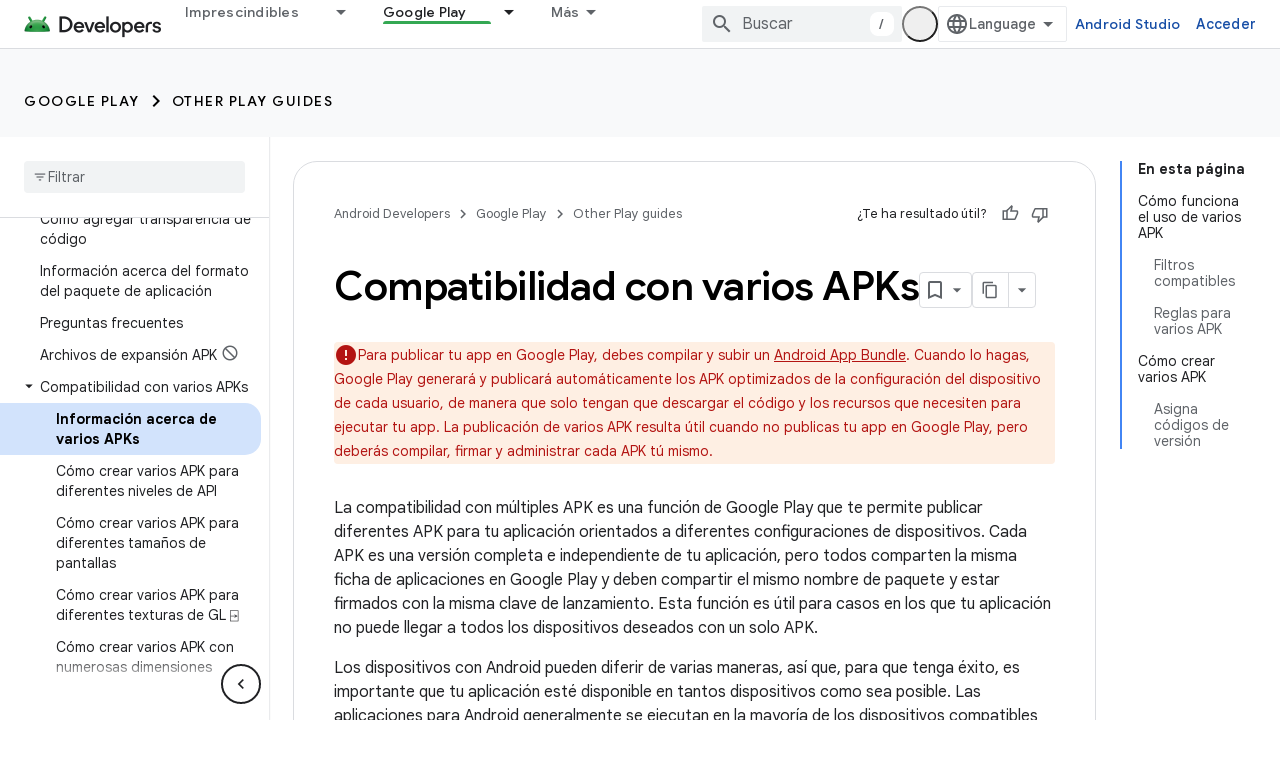

--- FILE ---
content_type: text/html; charset=utf-8
request_url: https://developer.android.com/google/play/publishing/multiple-apks?authuser=4&hl=es
body_size: 42815
content:









<!doctype html>
<html 
      lang="es-419-x-mtfrom-en"
      dir="ltr">
  <head>
    <meta name="google-signin-client-id" content="721724668570-nbkv1cfusk7kk4eni4pjvepaus73b13t.apps.googleusercontent.com"><meta name="google-signin-scope"
          content="profile email https://www.googleapis.com/auth/developerprofiles https://www.googleapis.com/auth/developerprofiles.award https://www.googleapis.com/auth/devprofiles.full_control.firstparty"><meta property="og:site_name" content="Android Developers">
    <meta property="og:type" content="website"><meta name="theme-color" content="#34a853"><meta charset="utf-8">
    <meta content="IE=Edge" http-equiv="X-UA-Compatible">
    <meta name="viewport" content="width=device-width, initial-scale=1">
    

    <link rel="manifest" href="/_pwa/android/manifest.json"
          crossorigin="use-credentials">
    <link rel="preconnect" href="//www.gstatic.com" crossorigin>
    <link rel="preconnect" href="//fonts.gstatic.com" crossorigin>
    <link rel="preconnect" href="//fonts.googleapis.com" crossorigin>
    <link rel="preconnect" href="//apis.google.com" crossorigin>
    <link rel="preconnect" href="//www.google-analytics.com" crossorigin><link rel="stylesheet" href="//fonts.googleapis.com/css?family=Google+Sans:400,500,600,700|Google+Sans+Text:400,400italic,500,500italic,600,600italic,700,700italic|Roboto+Mono:400,500,700&display=swap">
      <link rel="stylesheet"
            href="//fonts.googleapis.com/css2?family=Material+Icons&family=Material+Symbols+Outlined&display=block"><link rel="stylesheet" href="https://www.gstatic.com/devrel-devsite/prod/v6dcfc5a6ab74baade852b535c8a876ff20ade102b870fd5f49da5da2dbf570bd/android/css/app.css">
      
        <link rel="stylesheet" href="https://www.gstatic.com/devrel-devsite/prod/v6dcfc5a6ab74baade852b535c8a876ff20ade102b870fd5f49da5da2dbf570bd/android/css/dark-theme.css" disabled>
      <link rel="shortcut icon" href="https://www.gstatic.com/devrel-devsite/prod/v6dcfc5a6ab74baade852b535c8a876ff20ade102b870fd5f49da5da2dbf570bd/android/images/favicon.svg">
    <link rel="apple-touch-icon" href="https://www.gstatic.com/devrel-devsite/prod/v6dcfc5a6ab74baade852b535c8a876ff20ade102b870fd5f49da5da2dbf570bd/android/images/touchicon-180.png"><link rel="canonical" href="https://developer.android.com/google/play/publishing/multiple-apks?hl=es-419"><link rel="search" type="application/opensearchdescription+xml"
            title="Android Developers" href="https://developer.android.com/s/opensearch.xml?authuser=4&amp;hl=es">
      <link rel="alternate" hreflang="en"
          href="https://developer.android.com/google/play/publishing/multiple-apks" /><link rel="alternate" hreflang="x-default" href="https://developer.android.com/google/play/publishing/multiple-apks" /><link rel="alternate" hreflang="ar"
          href="https://developer.android.com/google/play/publishing/multiple-apks?hl=ar" /><link rel="alternate" hreflang="bn"
          href="https://developer.android.com/google/play/publishing/multiple-apks?hl=bn" /><link rel="alternate" hreflang="zh-Hans"
          href="https://developer.android.com/google/play/publishing/multiple-apks?hl=zh-cn" /><link rel="alternate" hreflang="zh-Hant"
          href="https://developer.android.com/google/play/publishing/multiple-apks?hl=zh-tw" /><link rel="alternate" hreflang="fa"
          href="https://developer.android.com/google/play/publishing/multiple-apks?hl=fa" /><link rel="alternate" hreflang="fr"
          href="https://developer.android.com/google/play/publishing/multiple-apks?hl=fr" /><link rel="alternate" hreflang="de"
          href="https://developer.android.com/google/play/publishing/multiple-apks?hl=de" /><link rel="alternate" hreflang="he"
          href="https://developer.android.com/google/play/publishing/multiple-apks?hl=he" /><link rel="alternate" hreflang="hi"
          href="https://developer.android.com/google/play/publishing/multiple-apks?hl=hi" /><link rel="alternate" hreflang="id"
          href="https://developer.android.com/google/play/publishing/multiple-apks?hl=id" /><link rel="alternate" hreflang="it"
          href="https://developer.android.com/google/play/publishing/multiple-apks?hl=it" /><link rel="alternate" hreflang="ja"
          href="https://developer.android.com/google/play/publishing/multiple-apks?hl=ja" /><link rel="alternate" hreflang="ko"
          href="https://developer.android.com/google/play/publishing/multiple-apks?hl=ko" /><link rel="alternate" hreflang="pl"
          href="https://developer.android.com/google/play/publishing/multiple-apks?hl=pl" /><link rel="alternate" hreflang="pt-BR"
          href="https://developer.android.com/google/play/publishing/multiple-apks?hl=pt-br" /><link rel="alternate" hreflang="ru"
          href="https://developer.android.com/google/play/publishing/multiple-apks?hl=ru" /><link rel="alternate" hreflang="es-419"
          href="https://developer.android.com/google/play/publishing/multiple-apks?hl=es-419" /><link rel="alternate" hreflang="th"
          href="https://developer.android.com/google/play/publishing/multiple-apks?hl=th" /><link rel="alternate" hreflang="tr"
          href="https://developer.android.com/google/play/publishing/multiple-apks?hl=tr" /><link rel="alternate" hreflang="vi"
          href="https://developer.android.com/google/play/publishing/multiple-apks?hl=vi" /><title>Compatibilidad con varios APKs &nbsp;|&nbsp; Other Play guides &nbsp;|&nbsp; Android Developers</title>

<meta property="og:title" content="Compatibilidad con varios APKs &nbsp;|&nbsp; Other Play guides &nbsp;|&nbsp; Android Developers"><meta name="description" content="La compatibilidad con múltiples APK es una función de Google Play que te permite publicar diferentes APK para tu aplicación orientados a diferentes configuraciones de dispositivos. Cada APK es una versión completa e independiente de tu aplicación, pero todos comparten…">
  <meta property="og:description" content="La compatibilidad con múltiples APK es una función de Google Play que te permite publicar diferentes APK para tu aplicación orientados a diferentes configuraciones de dispositivos. Cada APK es una versión completa e independiente de tu aplicación, pero todos comparten…"><meta property="og:url" content="https://developer.android.com/google/play/publishing/multiple-apks?hl=es-419"><meta property="og:image" content="https://developer.android.com/static/images/social/android-developers.png?authuser=4&amp;hl=es">
  <meta property="og:image:width" content="1200">
  <meta property="og:image:height" content="675"><meta property="og:locale" content="es_419"><meta name="twitter:card" content="summary_large_image"><script type="application/ld+json">
  {
    "@context": "https://schema.org",
    "@type": "Article",
    
    "headline": "Compatibilidad con varios APKs"
  }
</script><script type="application/ld+json">
  {
    "@context": "https://schema.org",
    "@type": "BreadcrumbList",
    "itemListElement": [{
      "@type": "ListItem",
      "position": 1,
      "name": "Google Play",
      "item": "https://developer.android.com/distribute"
    },{
      "@type": "ListItem",
      "position": 2,
      "name": "Other Play guides",
      "item": "https://developer.android.com/guide/app-bundle"
    },{
      "@type": "ListItem",
      "position": 3,
      "name": "Compatibilidad con varios APKs",
      "item": "https://developer.android.com/google/play/publishing/multiple-apks"
    }]
  }
  </script><link rel="alternate machine-translated-from" hreflang="en"
        href="https://developer.android.com/google/play/publishing/multiple-apks?hl=en&amp;authuser=4">
  
  
  

  


    
      <link rel="stylesheet" href="/extras.css"></head>
  <body class="color-scheme--light"
        template="page"
        theme="android-theme"
        type="article"
        
        appearance
        
        layout="docs"
        
        
        
        
        
        display-toc
        pending>
  
    <devsite-progress type="indeterminate" id="app-progress"></devsite-progress>
  
  
    <a href="#main-content" class="skip-link button">
      
      Ir al contenido principal
    </a>
    <section class="devsite-wrapper">
      <devsite-cookie-notification-bar></devsite-cookie-notification-bar><devsite-header role="banner">
  
    





















<div class="devsite-header--inner" data-nosnippet>
  <div class="devsite-top-logo-row-wrapper-wrapper">
    <div class="devsite-top-logo-row-wrapper">
      <div class="devsite-top-logo-row">
        <button type="button" id="devsite-hamburger-menu"
          class="devsite-header-icon-button button-flat material-icons gc-analytics-event"
          data-category="Site-Wide Custom Events"
          data-label="Navigation menu button"
          visually-hidden
          aria-label="Abrir menú">
        </button>
        
<div class="devsite-product-name-wrapper">

  <a href="/" class="devsite-site-logo-link gc-analytics-event"
   data-category="Site-Wide Custom Events" data-label="Site logo" track-type="globalNav"
   track-name="androidDevelopers" track-metadata-position="nav"
   track-metadata-eventDetail="nav">
  
  <picture>
    
    <source srcset="https://www.gstatic.com/devrel-devsite/prod/v6dcfc5a6ab74baade852b535c8a876ff20ade102b870fd5f49da5da2dbf570bd/android/images/lockup-dark-theme.png"
            media="(prefers-color-scheme: dark)"
            class="devsite-dark-theme">
    
    <img src="https://www.gstatic.com/devrel-devsite/prod/v6dcfc5a6ab74baade852b535c8a876ff20ade102b870fd5f49da5da2dbf570bd/android/images/lockup.png" class="devsite-site-logo" alt="Android Developers">
  </picture>
  
</a>



  
  
  <span class="devsite-product-name">
    <ul class="devsite-breadcrumb-list"
  >
  
  <li class="devsite-breadcrumb-item
             ">
    
    
    
      
      
    
  </li>
  
</ul>
  </span>

</div>
        <div class="devsite-top-logo-row-middle">
          <div class="devsite-header-upper-tabs">
            
              
              
  <devsite-tabs class="upper-tabs">

    <nav class="devsite-tabs-wrapper" aria-label="Pestañas superiores">
      
        
          <tab class="devsite-dropdown
    devsite-dropdown-full
    
    
    ">
  
    <a href="https://developer.android.com/get-started?authuser=4&amp;hl=es"
    class="devsite-tabs-content gc-analytics-event android-dropdown-tab"
      track-metadata-eventdetail="https://developer.android.com/get-started?authuser=4&amp;hl=es"
    
       track-type="nav"
       track-metadata-position="nav - imprescindibles"
       track-metadata-module="primary nav"
       
       
         
           data-category="Site-Wide Custom Events"
         
           data-label="Tab: Imprescindibles"
         
           track-name="imprescindibles"
         
       >
    Imprescindibles
  
    </a>
    
      <button
         aria-haspopup="menu"
         aria-expanded="false"
         aria-label="Menú desplegable de Imprescindibles"
         track-type="nav"
         track-metadata-eventdetail="https://developer.android.com/get-started?authuser=4&amp;hl=es"
         track-metadata-position="nav - imprescindibles"
         track-metadata-module="primary nav"
         
          
            data-category="Site-Wide Custom Events"
          
            data-label="Tab: Imprescindibles"
          
            track-name="imprescindibles"
          
        
         class="devsite-tabs-dropdown-toggle devsite-icon devsite-icon-arrow-drop-down"></button>
    
  
  <div class="devsite-tabs-dropdown" role="menu" aria-label="submenu" hidden>
    
    <div class="devsite-tabs-dropdown-content">
      
        <div class="devsite-tabs-dropdown-column
                    android-dropdown android-dropdown-primary android-dropdown-ai">
          
            <ul class="devsite-tabs-dropdown-section
                       ">
              
                <li class="devsite-nav-title" role="heading" tooltip>Crea experiencias de IA</li>
              
              
                <li class="devsite-nav-description">Crea apps para Android impulsadas por IA con APIs de Gemini y más.
</li>
              
              
                <li class="devsite-nav-item">
                  <a href="https://developer.android.com/ai?authuser=4&amp;hl=es"
                    
                     track-type="nav"
                     track-metadata-eventdetail="https://developer.android.com/ai?authuser=4&amp;hl=es"
                     track-metadata-position="nav - imprescindibles"
                     track-metadata-module="tertiary nav"
                     
                       track-metadata-module_headline="crea experiencias de ia"
                     
                     tooltip
                  
                    
                     class="button button-primary"
                    
                  >
                    
                    <div class="devsite-nav-item-title">
                      Comenzar
                    </div>
                    
                  </a>
                </li>
              
            </ul>
          
        </div>
      
        <div class="devsite-tabs-dropdown-column
                    android-dropdown">
          
            <ul class="devsite-tabs-dropdown-section
                       android-dropdown-section-icon android-dropdown-section-icon-launch">
              
                <li class="devsite-nav-title" role="heading" tooltip>Comenzar</li>
              
              
                <li class="devsite-nav-description">Comienza por crear tu primera app. Puedes hacer nuestros cursos de capacitación o explorar el desarrollo de apps por tu cuenta.
</li>
              
              
                <li class="devsite-nav-item">
                  <a href="https://developer.android.com/get-started/overview?authuser=4&amp;hl=es"
                    
                     track-type="nav"
                     track-metadata-eventdetail="https://developer.android.com/get-started/overview?authuser=4&amp;hl=es"
                     track-metadata-position="nav - imprescindibles"
                     track-metadata-module="tertiary nav"
                     
                       track-metadata-module_headline="comenzar"
                     
                     tooltip
                  >
                    
                    <div class="devsite-nav-item-title">
                      Hello World
                    </div>
                    
                  </a>
                </li>
              
                <li class="devsite-nav-item">
                  <a href="https://developer.android.com/courses?authuser=4&amp;hl=es"
                    
                     track-type="nav"
                     track-metadata-eventdetail="https://developer.android.com/courses?authuser=4&amp;hl=es"
                     track-metadata-position="nav - imprescindibles"
                     track-metadata-module="tertiary nav"
                     
                       track-metadata-module_headline="comenzar"
                     
                     tooltip
                  >
                    
                    <div class="devsite-nav-item-title">
                      Cursos de capacitación
                    </div>
                    
                  </a>
                </li>
              
                <li class="devsite-nav-item">
                  <a href="https://developer.android.com/get-started/codelabs?authuser=4&amp;hl=es"
                    
                     track-type="nav"
                     track-metadata-eventdetail="https://developer.android.com/get-started/codelabs?authuser=4&amp;hl=es"
                     track-metadata-position="nav - imprescindibles"
                     track-metadata-module="tertiary nav"
                     
                       track-metadata-module_headline="comenzar"
                     
                     tooltip
                  >
                    
                    <div class="devsite-nav-item-title">
                      Instructivos
                    </div>
                    
                  </a>
                </li>
              
                <li class="devsite-nav-item">
                  <a href="https://developer.android.com/develop/ui/compose/adopt?authuser=4&amp;hl=es"
                    
                     track-type="nav"
                     track-metadata-eventdetail="https://developer.android.com/develop/ui/compose/adopt?authuser=4&amp;hl=es"
                     track-metadata-position="nav - imprescindibles"
                     track-metadata-module="tertiary nav"
                     
                       track-metadata-module_headline="comenzar"
                     
                     tooltip
                  >
                    
                    <div class="devsite-nav-item-title">
                      Compose para equipos
                    </div>
                    
                  </a>
                </li>
              
                <li class="devsite-nav-item">
                  <a href="https://developer.android.com/kotlin?authuser=4&amp;hl=es"
                    
                     track-type="nav"
                     track-metadata-eventdetail="https://developer.android.com/kotlin?authuser=4&amp;hl=es"
                     track-metadata-position="nav - imprescindibles"
                     track-metadata-module="tertiary nav"
                     
                       track-metadata-module_headline="comenzar"
                     
                     tooltip
                  >
                    
                    <div class="devsite-nav-item-title">
                      Kotlin para Android
                    </div>
                    
                  </a>
                </li>
              
                <li class="devsite-nav-item">
                  <a href="https://play.google.com/console/about/guides/play-commerce/?authuser=4&amp;hl=es"
                    
                     track-type="nav"
                     track-metadata-eventdetail="https://play.google.com/console/about/guides/play-commerce/?authuser=4&amp;hl=es"
                     track-metadata-position="nav - imprescindibles"
                     track-metadata-module="tertiary nav"
                     
                       track-metadata-module_headline="comenzar"
                     
                     tooltip
                  >
                    
                    <div class="devsite-nav-item-title">
                      Monetización con Play ↗️
                    </div>
                    
                  </a>
                </li>
              
                <li class="devsite-nav-item">
                  <a href="https://developer.android.com/developer-verification?authuser=4&amp;hl=es"
                    
                     track-type="nav"
                     track-metadata-eventdetail="https://developer.android.com/developer-verification?authuser=4&amp;hl=es"
                     track-metadata-position="nav - imprescindibles"
                     track-metadata-module="tertiary nav"
                     
                       track-metadata-module_headline="comenzar"
                     
                     tooltip
                  >
                    
                    <div class="devsite-nav-item-title">
                      Verificación para desarrolladores de Android
                    </div>
                    
                  </a>
                </li>
              
            </ul>
          
        </div>
      
        <div class="devsite-tabs-dropdown-column
                    android-dropdown">
          
            <ul class="devsite-tabs-dropdown-section
                       android-dropdown-section-icon android-dropdown-section-icon-multiple-screens">
              
                <li class="devsite-nav-title" role="heading" tooltip>Extiéndete por dispositivo</li>
              
              
                <li class="devsite-nav-description">Crea apps que brinden experiencias fluidas a los usuarios desde diferentes dispositivos, como teléfonos, tablets, relojes, visores y más.
</li>
              
              
                <li class="devsite-nav-item">
                  <a href="https://developer.android.com/adaptive-apps?authuser=4&amp;hl=es"
                    
                     track-type="nav"
                     track-metadata-eventdetail="https://developer.android.com/adaptive-apps?authuser=4&amp;hl=es"
                     track-metadata-position="nav - imprescindibles"
                     track-metadata-module="tertiary nav"
                     
                       track-metadata-module_headline="extiéndete por dispositivo"
                     
                     tooltip
                  >
                    
                    <div class="devsite-nav-item-title">
                      Apps adaptativas
                    </div>
                    
                  </a>
                </li>
              
                <li class="devsite-nav-item">
                  <a href="https://developer.android.com/xr?authuser=4&amp;hl=es"
                    
                     track-type="nav"
                     track-metadata-eventdetail="https://developer.android.com/xr?authuser=4&amp;hl=es"
                     track-metadata-position="nav - imprescindibles"
                     track-metadata-module="tertiary nav"
                     
                       track-metadata-module_headline="extiéndete por dispositivo"
                     
                     tooltip
                  >
                    
                    <div class="devsite-nav-item-title">
                      Android XR
                    </div>
                    
                  </a>
                </li>
              
                <li class="devsite-nav-item">
                  <a href="https://developer.android.com/wear?authuser=4&amp;hl=es"
                    
                     track-type="nav"
                     track-metadata-eventdetail="https://developer.android.com/wear?authuser=4&amp;hl=es"
                     track-metadata-position="nav - imprescindibles"
                     track-metadata-module="tertiary nav"
                     
                       track-metadata-module_headline="extiéndete por dispositivo"
                     
                     tooltip
                  >
                    
                    <div class="devsite-nav-item-title">
                      Wear OS
                    </div>
                    
                  </a>
                </li>
              
                <li class="devsite-nav-item">
                  <a href="https://developer.android.com/cars?authuser=4&amp;hl=es"
                    
                     track-type="nav"
                     track-metadata-eventdetail="https://developer.android.com/cars?authuser=4&amp;hl=es"
                     track-metadata-position="nav - imprescindibles"
                     track-metadata-module="tertiary nav"
                     
                       track-metadata-module_headline="extiéndete por dispositivo"
                     
                     tooltip
                  >
                    
                    <div class="devsite-nav-item-title">
                      Android para vehículos
                    </div>
                    
                  </a>
                </li>
              
                <li class="devsite-nav-item">
                  <a href="https://developer.android.com/tv?authuser=4&amp;hl=es"
                    
                     track-type="nav"
                     track-metadata-eventdetail="https://developer.android.com/tv?authuser=4&amp;hl=es"
                     track-metadata-position="nav - imprescindibles"
                     track-metadata-module="tertiary nav"
                     
                       track-metadata-module_headline="extiéndete por dispositivo"
                     
                     tooltip
                  >
                    
                    <div class="devsite-nav-item-title">
                      Android TV
                    </div>
                    
                  </a>
                </li>
              
                <li class="devsite-nav-item">
                  <a href="https://developer.android.com/chrome-os?authuser=4&amp;hl=es"
                    
                     track-type="nav"
                     track-metadata-eventdetail="https://developer.android.com/chrome-os?authuser=4&amp;hl=es"
                     track-metadata-position="nav - imprescindibles"
                     track-metadata-module="tertiary nav"
                     
                       track-metadata-module_headline="extiéndete por dispositivo"
                     
                     tooltip
                  >
                    
                    <div class="devsite-nav-item-title">
                      ChromeOS
                    </div>
                    
                  </a>
                </li>
              
            </ul>
          
        </div>
      
        <div class="devsite-tabs-dropdown-column
                    android-dropdown">
          
            <ul class="devsite-tabs-dropdown-section
                       android-dropdown-section-icon android-dropdown-section-icon-platform">
              
                <li class="devsite-nav-title" role="heading" tooltip>Diseña por categoría</li>
              
              
                <li class="devsite-nav-description">Sigue las instrucciones prescriptivas y bien definidas de Google para aprender a crear tu caso de uso.
</li>
              
              
                <li class="devsite-nav-item">
                  <a href="https://developer.android.com/games?authuser=4&amp;hl=es"
                    
                     track-type="nav"
                     track-metadata-eventdetail="https://developer.android.com/games?authuser=4&amp;hl=es"
                     track-metadata-position="nav - imprescindibles"
                     track-metadata-module="tertiary nav"
                     
                       track-metadata-module_headline="diseña por categoría"
                     
                     tooltip
                  >
                    
                    <div class="devsite-nav-item-title">
                      Juegos
                    </div>
                    
                  </a>
                </li>
              
                <li class="devsite-nav-item">
                  <a href="https://developer.android.com/media?authuser=4&amp;hl=es"
                    
                     track-type="nav"
                     track-metadata-eventdetail="https://developer.android.com/media?authuser=4&amp;hl=es"
                     track-metadata-position="nav - imprescindibles"
                     track-metadata-module="tertiary nav"
                     
                       track-metadata-module_headline="diseña por categoría"
                     
                     tooltip
                  >
                    
                    <div class="devsite-nav-item-title">
                      Cámara y contenido multimedia
                    </div>
                    
                  </a>
                </li>
              
                <li class="devsite-nav-item">
                  <a href="https://developer.android.com/social-and-messaging?authuser=4&amp;hl=es"
                    
                     track-type="nav"
                     track-metadata-eventdetail="https://developer.android.com/social-and-messaging?authuser=4&amp;hl=es"
                     track-metadata-position="nav - imprescindibles"
                     track-metadata-module="tertiary nav"
                     
                       track-metadata-module_headline="diseña por categoría"
                     
                     tooltip
                  >
                    
                    <div class="devsite-nav-item-title">
                      Redes sociales y mensajería
                    </div>
                    
                  </a>
                </li>
              
                <li class="devsite-nav-item">
                  <a href="https://developer.android.com/health-and-fitness?authuser=4&amp;hl=es"
                    
                     track-type="nav"
                     track-metadata-eventdetail="https://developer.android.com/health-and-fitness?authuser=4&amp;hl=es"
                     track-metadata-position="nav - imprescindibles"
                     track-metadata-module="tertiary nav"
                     
                       track-metadata-module_headline="diseña por categoría"
                     
                     tooltip
                  >
                    
                    <div class="devsite-nav-item-title">
                      Salud y bienestar
                    </div>
                    
                  </a>
                </li>
              
                <li class="devsite-nav-item">
                  <a href="https://developer.android.com/productivity?authuser=4&amp;hl=es"
                    
                     track-type="nav"
                     track-metadata-eventdetail="https://developer.android.com/productivity?authuser=4&amp;hl=es"
                     track-metadata-position="nav - imprescindibles"
                     track-metadata-module="tertiary nav"
                     
                       track-metadata-module_headline="diseña por categoría"
                     
                     tooltip
                  >
                    
                    <div class="devsite-nav-item-title">
                      Productividad
                    </div>
                    
                  </a>
                </li>
              
                <li class="devsite-nav-item">
                  <a href="https://developer.android.com/work/overview?authuser=4&amp;hl=es"
                    
                     track-type="nav"
                     track-metadata-eventdetail="https://developer.android.com/work/overview?authuser=4&amp;hl=es"
                     track-metadata-position="nav - imprescindibles"
                     track-metadata-module="tertiary nav"
                     
                       track-metadata-module_headline="diseña por categoría"
                     
                     tooltip
                  >
                    
                    <div class="devsite-nav-item-title">
                      Apps empresariales
                    </div>
                    
                  </a>
                </li>
              
            </ul>
          
        </div>
      
        <div class="devsite-tabs-dropdown-column
                    android-dropdown">
          
            <ul class="devsite-tabs-dropdown-section
                       android-dropdown-section-icon android-dropdown-section-icon-stars">
              
                <li class="devsite-nav-title" role="heading" tooltip>Recibe las novedades</li>
              
              
                <li class="devsite-nav-description">Entérate de nuevos lanzamientos de versiones a lo largo del año, únete a nuestros programas de versión preliminar y envíanos tus comentarios.
</li>
              
              
                <li class="devsite-nav-item">
                  <a href="https://developer.android.com/latest-updates?authuser=4&amp;hl=es"
                    
                     track-type="nav"
                     track-metadata-eventdetail="https://developer.android.com/latest-updates?authuser=4&amp;hl=es"
                     track-metadata-position="nav - imprescindibles"
                     track-metadata-module="tertiary nav"
                     
                       track-metadata-module_headline="recibe las novedades"
                     
                     tooltip
                  >
                    
                    <div class="devsite-nav-item-title">
                      Últimas actualizaciones
                    </div>
                    
                  </a>
                </li>
              
                <li class="devsite-nav-item">
                  <a href="https://developer.android.com/latest-updates/experimental?authuser=4&amp;hl=es"
                    
                     track-type="nav"
                     track-metadata-eventdetail="https://developer.android.com/latest-updates/experimental?authuser=4&amp;hl=es"
                     track-metadata-position="nav - imprescindibles"
                     track-metadata-module="tertiary nav"
                     
                       track-metadata-module_headline="recibe las novedades"
                     
                     tooltip
                  >
                    
                    <div class="devsite-nav-item-title">
                      Actualizaciones experimentales
                    </div>
                    
                  </a>
                </li>
              
                <li class="devsite-nav-item">
                  <a href="https://developer.android.com/studio/preview?authuser=4&amp;hl=es"
                    
                     track-type="nav"
                     track-metadata-eventdetail="https://developer.android.com/studio/preview?authuser=4&amp;hl=es"
                     track-metadata-position="nav - imprescindibles"
                     track-metadata-module="tertiary nav"
                     
                       track-metadata-module_headline="recibe las novedades"
                     
                     tooltip
                  >
                    
                    <div class="devsite-nav-item-title">
                      Versión preliminar de Android Studio
                    </div>
                    
                  </a>
                </li>
              
                <li class="devsite-nav-item">
                  <a href="https://developer.android.com/jetpack/androidx/versions?authuser=4&amp;hl=es"
                    
                     track-type="nav"
                     track-metadata-eventdetail="https://developer.android.com/jetpack/androidx/versions?authuser=4&amp;hl=es"
                     track-metadata-position="nav - imprescindibles"
                     track-metadata-module="tertiary nav"
                     
                       track-metadata-module_headline="recibe las novedades"
                     
                     tooltip
                  >
                    
                    <div class="devsite-nav-item-title">
                      Bibliotecas de Jetpack y Compose
                    </div>
                    
                  </a>
                </li>
              
                <li class="devsite-nav-item">
                  <a href="https://developer.android.com/training/wearables/versions/latest?authuser=4&amp;hl=es"
                    
                     track-type="nav"
                     track-metadata-eventdetail="https://developer.android.com/training/wearables/versions/latest?authuser=4&amp;hl=es"
                     track-metadata-position="nav - imprescindibles"
                     track-metadata-module="tertiary nav"
                     
                       track-metadata-module_headline="recibe las novedades"
                     
                     tooltip
                  >
                    
                    <div class="devsite-nav-item-title">
                      Versiones de Wear OS
                    </div>
                    
                  </a>
                </li>
              
                <li class="devsite-nav-item">
                  <a href="https://developer.android.com/design-for-safety/privacy-sandbox?authuser=4&amp;hl=es"
                    
                     track-type="nav"
                     track-metadata-eventdetail="https://developer.android.com/design-for-safety/privacy-sandbox?authuser=4&amp;hl=es"
                     track-metadata-position="nav - imprescindibles"
                     track-metadata-module="tertiary nav"
                     
                       track-metadata-module_headline="recibe las novedades"
                     
                     tooltip
                  >
                    
                    <div class="devsite-nav-item-title">
                      Privacy Sandbox ↗️
                    </div>
                    
                  </a>
                </li>
              
            </ul>
          
        </div>
      
    </div>
  </div>
</tab>
        
      
        
          <tab class="devsite-dropdown
    devsite-dropdown-full
    
    
    ">
  
    <a href="https://developer.android.com/design?authuser=4&amp;hl=es"
    class="devsite-tabs-content gc-analytics-event android-dropdown-tab"
      track-metadata-eventdetail="https://developer.android.com/design?authuser=4&amp;hl=es"
    
       track-type="nav"
       track-metadata-position="nav - diseño y planificación"
       track-metadata-module="primary nav"
       
       
         
           data-category="Site-Wide Custom Events"
         
           data-label="Tab: Diseño y planificación"
         
           track-name="diseño y planificación"
         
       >
    Diseño y planificación
  
    </a>
    
      <button
         aria-haspopup="menu"
         aria-expanded="false"
         aria-label="Menú desplegable de Diseño y planificación"
         track-type="nav"
         track-metadata-eventdetail="https://developer.android.com/design?authuser=4&amp;hl=es"
         track-metadata-position="nav - diseño y planificación"
         track-metadata-module="primary nav"
         
          
            data-category="Site-Wide Custom Events"
          
            data-label="Tab: Diseño y planificación"
          
            track-name="diseño y planificación"
          
        
         class="devsite-tabs-dropdown-toggle devsite-icon devsite-icon-arrow-drop-down"></button>
    
  
  <div class="devsite-tabs-dropdown" role="menu" aria-label="submenu" hidden>
    
    <div class="devsite-tabs-dropdown-content">
      
        <div class="devsite-tabs-dropdown-column
                    android-dropdown android-dropdown-primary android-dropdown-mad">
          
            <ul class="devsite-tabs-dropdown-section
                       ">
              
                <li class="devsite-nav-title" role="heading" tooltip>Experiencias excelentes</li>
              
              
                <li class="devsite-nav-description">Crea las mejores experiencias para tus mejores usuarios.
</li>
              
              
                <li class="devsite-nav-item">
                  <a href="https://developer.android.com/quality/excellent?authuser=4&amp;hl=es"
                    
                     track-type="nav"
                     track-metadata-eventdetail="https://developer.android.com/quality/excellent?authuser=4&amp;hl=es"
                     track-metadata-position="nav - diseño y planificación"
                     track-metadata-module="tertiary nav"
                     
                       track-metadata-module_headline="experiencias excelentes"
                     
                     tooltip
                  
                    
                     class="button button-primary"
                    
                  >
                    
                    <div class="devsite-nav-item-title">
                      Más información
                    </div>
                    
                  </a>
                </li>
              
            </ul>
          
        </div>
      
        <div class="devsite-tabs-dropdown-column
                    android-dropdown">
          
            <ul class="devsite-tabs-dropdown-section
                       android-dropdown-section-icon android-dropdown-section-icon-layout">
              
                <li class="devsite-nav-title" role="heading" tooltip>Diseño de IU</li>
              
              
                <li class="devsite-nav-description">Diseña una interfaz de usuario atractiva con las prácticas recomendadas de Android.</li>
              
              
                <li class="devsite-nav-item">
                  <a href="https://developer.android.com/design/ui?authuser=4&amp;hl=es"
                    
                     track-type="nav"
                     track-metadata-eventdetail="https://developer.android.com/design/ui?authuser=4&amp;hl=es"
                     track-metadata-position="nav - diseño y planificación"
                     track-metadata-module="tertiary nav"
                     
                       track-metadata-module_headline="diseño de iu"
                     
                     tooltip
                  >
                    
                    <div class="devsite-nav-item-title">
                      Diseña para Android
                    </div>
                    
                  </a>
                </li>
              
                <li class="devsite-nav-item">
                  <a href="https://developer.android.com/design/ui/mobile?authuser=4&amp;hl=es"
                    
                     track-type="nav"
                     track-metadata-eventdetail="https://developer.android.com/design/ui/mobile?authuser=4&amp;hl=es"
                     track-metadata-position="nav - diseño y planificación"
                     track-metadata-module="tertiary nav"
                     
                       track-metadata-module_headline="diseño de iu"
                     
                     tooltip
                  >
                    
                    <div class="devsite-nav-item-title">
                      Dispositivos móviles
                    </div>
                    
                  </a>
                </li>
              
                <li class="devsite-nav-item">
                  <a href="https://developer.android.com/design/ui/large-screens?authuser=4&amp;hl=es"
                    
                     track-type="nav"
                     track-metadata-eventdetail="https://developer.android.com/design/ui/large-screens?authuser=4&amp;hl=es"
                     track-metadata-position="nav - diseño y planificación"
                     track-metadata-module="tertiary nav"
                     
                       track-metadata-module_headline="diseño de iu"
                     
                     tooltip
                  >
                    
                    <div class="devsite-nav-item-title">
                      IU adaptativa
                    </div>
                    
                  </a>
                </li>
              
                <li class="devsite-nav-item">
                  <a href="https://developer.android.com/design/ui/xr?authuser=4&amp;hl=es"
                    
                     track-type="nav"
                     track-metadata-eventdetail="https://developer.android.com/design/ui/xr?authuser=4&amp;hl=es"
                     track-metadata-position="nav - diseño y planificación"
                     track-metadata-module="tertiary nav"
                     
                       track-metadata-module_headline="diseño de iu"
                     
                     tooltip
                  >
                    
                    <div class="devsite-nav-item-title">
                      Auriculares y lentes de RE
                    </div>
                    
                  </a>
                </li>
              
                <li class="devsite-nav-item">
                  <a href="https://developer.android.com/design/ui/ai-glasses?authuser=4&amp;hl=es"
                    
                     track-type="nav"
                     track-metadata-eventdetail="https://developer.android.com/design/ui/ai-glasses?authuser=4&amp;hl=es"
                     track-metadata-position="nav - diseño y planificación"
                     track-metadata-module="tertiary nav"
                     
                       track-metadata-module_headline="diseño de iu"
                     
                     tooltip
                  >
                    
                    <div class="devsite-nav-item-title">
                      Lentes con IA
                    </div>
                    
                  </a>
                </li>
              
                <li class="devsite-nav-item">
                  <a href="https://developer.android.com/design/ui/widget?authuser=4&amp;hl=es"
                    
                     track-type="nav"
                     track-metadata-eventdetail="https://developer.android.com/design/ui/widget?authuser=4&amp;hl=es"
                     track-metadata-position="nav - diseño y planificación"
                     track-metadata-module="tertiary nav"
                     
                       track-metadata-module_headline="diseño de iu"
                     
                     tooltip
                  >
                    
                    <div class="devsite-nav-item-title">
                      Widgets
                    </div>
                    
                  </a>
                </li>
              
                <li class="devsite-nav-item">
                  <a href="https://developer.android.com/design/ui/wear?authuser=4&amp;hl=es"
                    
                     track-type="nav"
                     track-metadata-eventdetail="https://developer.android.com/design/ui/wear?authuser=4&amp;hl=es"
                     track-metadata-position="nav - diseño y planificación"
                     track-metadata-module="tertiary nav"
                     
                       track-metadata-module_headline="diseño de iu"
                     
                     tooltip
                  >
                    
                    <div class="devsite-nav-item-title">
                      Wear OS
                    </div>
                    
                  </a>
                </li>
              
                <li class="devsite-nav-item">
                  <a href="https://developer.android.com/design/ui/tv?authuser=4&amp;hl=es"
                    
                     track-type="nav"
                     track-metadata-eventdetail="https://developer.android.com/design/ui/tv?authuser=4&amp;hl=es"
                     track-metadata-position="nav - diseño y planificación"
                     track-metadata-module="tertiary nav"
                     
                       track-metadata-module_headline="diseño de iu"
                     
                     tooltip
                  >
                    
                    <div class="devsite-nav-item-title">
                      Android TV
                    </div>
                    
                  </a>
                </li>
              
                <li class="devsite-nav-item">
                  <a href="https://developer.android.com/design/ui/cars?authuser=4&amp;hl=es"
                    
                     track-type="nav"
                     track-metadata-eventdetail="https://developer.android.com/design/ui/cars?authuser=4&amp;hl=es"
                     track-metadata-position="nav - diseño y planificación"
                     track-metadata-module="tertiary nav"
                     
                       track-metadata-module_headline="diseño de iu"
                     
                     tooltip
                  >
                    
                    <div class="devsite-nav-item-title">
                      Android para vehículos
                    </div>
                    
                  </a>
                </li>
              
            </ul>
          
        </div>
      
        <div class="devsite-tabs-dropdown-column
                    android-dropdown">
          
            <ul class="devsite-tabs-dropdown-section
                       android-dropdown-section-icon android-dropdown-section-icon-design">
              
                <li class="devsite-nav-title" role="heading" tooltip>Arquitectura</li>
              
              
                <li class="devsite-nav-description">Diseña servicios y lógicas de app sólidas, que puedan someterse a pruebas y admitan mantenimiento.</li>
              
              
                <li class="devsite-nav-item">
                  <a href="https://developer.android.com/topic/architecture/intro?authuser=4&amp;hl=es"
                    
                     track-type="nav"
                     track-metadata-eventdetail="https://developer.android.com/topic/architecture/intro?authuser=4&amp;hl=es"
                     track-metadata-position="nav - diseño y planificación"
                     track-metadata-module="tertiary nav"
                     
                       track-metadata-module_headline="arquitectura"
                     
                     tooltip
                  >
                    
                    <div class="devsite-nav-item-title">
                      Introducción
                    </div>
                    
                  </a>
                </li>
              
                <li class="devsite-nav-item">
                  <a href="https://developer.android.com/topic/libraries/view-binding?authuser=4&amp;hl=es"
                    
                     track-type="nav"
                     track-metadata-eventdetail="https://developer.android.com/topic/libraries/view-binding?authuser=4&amp;hl=es"
                     track-metadata-position="nav - diseño y planificación"
                     track-metadata-module="tertiary nav"
                     
                       track-metadata-module_headline="arquitectura"
                     
                     tooltip
                  >
                    
                    <div class="devsite-nav-item-title">
                      Bibliotecas
                    </div>
                    
                  </a>
                </li>
              
                <li class="devsite-nav-item">
                  <a href="https://developer.android.com/guide/navigation/navigation-principles?authuser=4&amp;hl=es"
                    
                     track-type="nav"
                     track-metadata-eventdetail="https://developer.android.com/guide/navigation/navigation-principles?authuser=4&amp;hl=es"
                     track-metadata-position="nav - diseño y planificación"
                     track-metadata-module="tertiary nav"
                     
                       track-metadata-module_headline="arquitectura"
                     
                     tooltip
                  >
                    
                    <div class="devsite-nav-item-title">
                      Navegación
                    </div>
                    
                  </a>
                </li>
              
                <li class="devsite-nav-item">
                  <a href="https://developer.android.com/topic/modularization?authuser=4&amp;hl=es"
                    
                     track-type="nav"
                     track-metadata-eventdetail="https://developer.android.com/topic/modularization?authuser=4&amp;hl=es"
                     track-metadata-position="nav - diseño y planificación"
                     track-metadata-module="tertiary nav"
                     
                       track-metadata-module_headline="arquitectura"
                     
                     tooltip
                  >
                    
                    <div class="devsite-nav-item-title">
                      Modularización
                    </div>
                    
                  </a>
                </li>
              
                <li class="devsite-nav-item">
                  <a href="https://developer.android.com/training/testing/fundamentals?authuser=4&amp;hl=es"
                    
                     track-type="nav"
                     track-metadata-eventdetail="https://developer.android.com/training/testing/fundamentals?authuser=4&amp;hl=es"
                     track-metadata-position="nav - diseño y planificación"
                     track-metadata-module="tertiary nav"
                     
                       track-metadata-module_headline="arquitectura"
                     
                     tooltip
                  >
                    
                    <div class="devsite-nav-item-title">
                      Prueba
                    </div>
                    
                  </a>
                </li>
              
                <li class="devsite-nav-item">
                  <a href="https://developer.android.com/kotlin/multiplatform?authuser=4&amp;hl=es"
                    
                     track-type="nav"
                     track-metadata-eventdetail="https://developer.android.com/kotlin/multiplatform?authuser=4&amp;hl=es"
                     track-metadata-position="nav - diseño y planificación"
                     track-metadata-module="tertiary nav"
                     
                       track-metadata-module_headline="arquitectura"
                     
                     tooltip
                  >
                    
                    <div class="devsite-nav-item-title">
                      Kotlin multiplataforma
                    </div>
                    
                  </a>
                </li>
              
            </ul>
          
        </div>
      
        <div class="devsite-tabs-dropdown-column
                    android-dropdown">
          
            <ul class="devsite-tabs-dropdown-section
                       android-dropdown-section-icon android-dropdown-section-icon-vitals">
              
                <li class="devsite-nav-title" role="heading" tooltip>Calidad</li>
              
              
                <li class="devsite-nav-description">Planifica la calidad de la app y sigue los lineamientos de Play Store.</li>
              
              
                <li class="devsite-nav-item">
                  <a href="https://developer.android.com/quality?authuser=4&amp;hl=es"
                    
                     track-type="nav"
                     track-metadata-eventdetail="https://developer.android.com/quality?authuser=4&amp;hl=es"
                     track-metadata-position="nav - diseño y planificación"
                     track-metadata-module="tertiary nav"
                     
                       track-metadata-module_headline="calidad"
                     
                     tooltip
                  >
                    
                    <div class="devsite-nav-item-title">
                      Descripción general
                    </div>
                    
                  </a>
                </li>
              
                <li class="devsite-nav-item">
                  <a href="https://developer.android.com/quality/core-value?authuser=4&amp;hl=es"
                    
                     track-type="nav"
                     track-metadata-eventdetail="https://developer.android.com/quality/core-value?authuser=4&amp;hl=es"
                     track-metadata-position="nav - diseño y planificación"
                     track-metadata-module="tertiary nav"
                     
                       track-metadata-module_headline="calidad"
                     
                     tooltip
                  >
                    
                    <div class="devsite-nav-item-title">
                      Valor principal
                    </div>
                    
                  </a>
                </li>
              
                <li class="devsite-nav-item">
                  <a href="https://developer.android.com/quality/user-experience?authuser=4&amp;hl=es"
                    
                     track-type="nav"
                     track-metadata-eventdetail="https://developer.android.com/quality/user-experience?authuser=4&amp;hl=es"
                     track-metadata-position="nav - diseño y planificación"
                     track-metadata-module="tertiary nav"
                     
                       track-metadata-module_headline="calidad"
                     
                     tooltip
                  >
                    
                    <div class="devsite-nav-item-title">
                      Experiencia del usuario
                    </div>
                    
                  </a>
                </li>
              
                <li class="devsite-nav-item">
                  <a href="https://developer.android.com/guide/topics/ui/accessibility?authuser=4&amp;hl=es"
                    
                     track-type="nav"
                     track-metadata-eventdetail="https://developer.android.com/guide/topics/ui/accessibility?authuser=4&amp;hl=es"
                     track-metadata-position="nav - diseño y planificación"
                     track-metadata-module="tertiary nav"
                     
                       track-metadata-module_headline="calidad"
                     
                     tooltip
                  >
                    
                    <div class="devsite-nav-item-title">
                      Accesibilidad
                    </div>
                    
                  </a>
                </li>
              
                <li class="devsite-nav-item">
                  <a href="https://developer.android.com/quality/technical?authuser=4&amp;hl=es"
                    
                     track-type="nav"
                     track-metadata-eventdetail="https://developer.android.com/quality/technical?authuser=4&amp;hl=es"
                     track-metadata-position="nav - diseño y planificación"
                     track-metadata-module="tertiary nav"
                     
                       track-metadata-module_headline="calidad"
                     
                     tooltip
                  >
                    
                    <div class="devsite-nav-item-title">
                      Calidad técnica
                    </div>
                    
                  </a>
                </li>
              
                <li class="devsite-nav-item">
                  <a href="https://developer.android.com/quality/excellent?authuser=4&amp;hl=es"
                    
                     track-type="nav"
                     track-metadata-eventdetail="https://developer.android.com/quality/excellent?authuser=4&amp;hl=es"
                     track-metadata-position="nav - diseño y planificación"
                     track-metadata-module="tertiary nav"
                     
                       track-metadata-module_headline="calidad"
                     
                     tooltip
                  >
                    
                    <div class="devsite-nav-item-title">
                      Experiencias excelentes
                    </div>
                    
                  </a>
                </li>
              
            </ul>
          
        </div>
      
        <div class="devsite-tabs-dropdown-column
                    android-dropdown">
          
            <ul class="devsite-tabs-dropdown-section
                       android-dropdown-section-icon android-dropdown-section-icon-security-2">
              
                <li class="devsite-nav-title" role="heading" tooltip>Seguridad</li>
              
              
                <li class="devsite-nav-description">Mantén a los usuarios a salvo contra amenazas y garantiza una experiencia segura en Android.</li>
              
              
                <li class="devsite-nav-item">
                  <a href="https://developer.android.com/security?authuser=4&amp;hl=es"
                    
                     track-type="nav"
                     track-metadata-eventdetail="https://developer.android.com/security?authuser=4&amp;hl=es"
                     track-metadata-position="nav - diseño y planificación"
                     track-metadata-module="tertiary nav"
                     
                       track-metadata-module_headline="seguridad"
                     
                     tooltip
                  >
                    
                    <div class="devsite-nav-item-title">
                      Descripción general
                    </div>
                    
                  </a>
                </li>
              
                <li class="devsite-nav-item">
                  <a href="https://developer.android.com/privacy?authuser=4&amp;hl=es"
                    
                     track-type="nav"
                     track-metadata-eventdetail="https://developer.android.com/privacy?authuser=4&amp;hl=es"
                     track-metadata-position="nav - diseño y planificación"
                     track-metadata-module="tertiary nav"
                     
                       track-metadata-module_headline="seguridad"
                     
                     tooltip
                  >
                    
                    <div class="devsite-nav-item-title">
                      Privacidad
                    </div>
                    
                  </a>
                </li>
              
                <li class="devsite-nav-item">
                  <a href="https://developer.android.com/privacy?authuser=4&amp;hl=es#app-permissions"
                    
                     track-type="nav"
                     track-metadata-eventdetail="https://developer.android.com/privacy?authuser=4&amp;hl=es#app-permissions"
                     track-metadata-position="nav - diseño y planificación"
                     track-metadata-module="tertiary nav"
                     
                       track-metadata-module_headline="seguridad"
                     
                     tooltip
                  >
                    
                    <div class="devsite-nav-item-title">
                      Permisos
                    </div>
                    
                  </a>
                </li>
              
                <li class="devsite-nav-item">
                  <a href="https://developer.android.com/identity?authuser=4&amp;hl=es"
                    
                     track-type="nav"
                     track-metadata-eventdetail="https://developer.android.com/identity?authuser=4&amp;hl=es"
                     track-metadata-position="nav - diseño y planificación"
                     track-metadata-module="tertiary nav"
                     
                       track-metadata-module_headline="seguridad"
                     
                     tooltip
                  >
                    
                    <div class="devsite-nav-item-title">
                      Identidad
                    </div>
                    
                  </a>
                </li>
              
                <li class="devsite-nav-item">
                  <a href="https://developer.android.com/security/fraud-prevention?authuser=4&amp;hl=es"
                    
                     track-type="nav"
                     track-metadata-eventdetail="https://developer.android.com/security/fraud-prevention?authuser=4&amp;hl=es"
                     track-metadata-position="nav - diseño y planificación"
                     track-metadata-module="tertiary nav"
                     
                       track-metadata-module_headline="seguridad"
                     
                     tooltip
                  >
                    
                    <div class="devsite-nav-item-title">
                      Prevención de fraudes
                    </div>
                    
                  </a>
                </li>
              
            </ul>
          
        </div>
      
    </div>
  </div>
</tab>
        
      
        
          <tab class="devsite-dropdown
    devsite-dropdown-full
    
    
    ">
  
    <a href="https://developer.android.com/develop?authuser=4&amp;hl=es"
    class="devsite-tabs-content gc-analytics-event android-dropdown-tab"
      track-metadata-eventdetail="https://developer.android.com/develop?authuser=4&amp;hl=es"
    
       track-type="nav"
       track-metadata-position="nav - desarrollo"
       track-metadata-module="primary nav"
       
       
         
           data-category="Site-Wide Custom Events"
         
           data-label="Tab: Desarrollo"
         
           track-name="desarrollo"
         
       >
    Desarrollo
  
    </a>
    
      <button
         aria-haspopup="menu"
         aria-expanded="false"
         aria-label="Menú desplegable de Desarrollo"
         track-type="nav"
         track-metadata-eventdetail="https://developer.android.com/develop?authuser=4&amp;hl=es"
         track-metadata-position="nav - desarrollo"
         track-metadata-module="primary nav"
         
          
            data-category="Site-Wide Custom Events"
          
            data-label="Tab: Desarrollo"
          
            track-name="desarrollo"
          
        
         class="devsite-tabs-dropdown-toggle devsite-icon devsite-icon-arrow-drop-down"></button>
    
  
  <div class="devsite-tabs-dropdown" role="menu" aria-label="submenu" hidden>
    
    <div class="devsite-tabs-dropdown-content">
      
        <div class="devsite-tabs-dropdown-column
                    android-dropdown android-dropdown-primary android-dropdown-studio">
          
            <ul class="devsite-tabs-dropdown-section
                       ">
              
                <li class="devsite-nav-title" role="heading" tooltip>Gemini en Android Studio</li>
              
              
                <li class="devsite-nav-description">Tu ayudante durante el desarrollo de IA en Android.
</li>
              
              
                <li class="devsite-nav-item">
                  <a href="https://developer.android.com/gemini-in-android?authuser=4&amp;hl=es"
                    
                     track-type="nav"
                     track-metadata-eventdetail="https://developer.android.com/gemini-in-android?authuser=4&amp;hl=es"
                     track-metadata-position="nav - desarrollo"
                     track-metadata-module="tertiary nav"
                     
                       track-metadata-module_headline="gemini en android studio"
                     
                     tooltip
                  
                    
                     class="button button-primary"
                    
                  >
                    
                    <div class="devsite-nav-item-title">
                      Más información
                    </div>
                    
                  </a>
                </li>
              
                <li class="devsite-nav-item">
                  <a href="https://developer.android.com/studio?authuser=4&amp;hl=es"
                    
                     track-type="nav"
                     track-metadata-eventdetail="https://developer.android.com/studio?authuser=4&amp;hl=es"
                     track-metadata-position="nav - desarrollo"
                     track-metadata-module="tertiary nav"
                     
                       track-metadata-module_headline="gemini en android studio"
                     
                     tooltip
                  
                    
                     class="button button-white"
                    
                  >
                    
                    <div class="devsite-nav-item-title">
                      Descarga Android Studio
                    </div>
                    
                  </a>
                </li>
              
            </ul>
          
        </div>
      
        <div class="devsite-tabs-dropdown-column
                    android-dropdown">
          
            <ul class="devsite-tabs-dropdown-section
                       android-dropdown-section-icon android-dropdown-section-icon-flag">
              
                <li class="devsite-nav-title" role="heading" tooltip>Áreas principales</li>
              
              
                <li class="devsite-nav-description">Obtén las muestras y la documentación de las funciones que necesitas.</li>
              
              
                <li class="devsite-nav-item">
                  <a href="https://developer.android.com/samples?authuser=4&amp;hl=es"
                    
                     track-type="nav"
                     track-metadata-eventdetail="https://developer.android.com/samples?authuser=4&amp;hl=es"
                     track-metadata-position="nav - desarrollo"
                     track-metadata-module="tertiary nav"
                     
                       track-metadata-module_headline="áreas principales"
                     
                     tooltip
                  >
                    
                    <div class="devsite-nav-item-title">
                      Ejemplos
                    </div>
                    
                  </a>
                </li>
              
                <li class="devsite-nav-item">
                  <a href="https://developer.android.com/develop/ui?authuser=4&amp;hl=es"
                    
                     track-type="nav"
                     track-metadata-eventdetail="https://developer.android.com/develop/ui?authuser=4&amp;hl=es"
                     track-metadata-position="nav - desarrollo"
                     track-metadata-module="tertiary nav"
                     
                       track-metadata-module_headline="áreas principales"
                     
                     tooltip
                  >
                    
                    <div class="devsite-nav-item-title">
                      Interfaces de usuario
                    </div>
                    
                  </a>
                </li>
              
                <li class="devsite-nav-item">
                  <a href="https://developer.android.com/develop/background-work?authuser=4&amp;hl=es"
                    
                     track-type="nav"
                     track-metadata-eventdetail="https://developer.android.com/develop/background-work?authuser=4&amp;hl=es"
                     track-metadata-position="nav - desarrollo"
                     track-metadata-module="tertiary nav"
                     
                       track-metadata-module_headline="áreas principales"
                     
                     tooltip
                  >
                    
                    <div class="devsite-nav-item-title">
                      Ejecución en segundo plano
                    </div>
                    
                  </a>
                </li>
              
                <li class="devsite-nav-item">
                  <a href="https://developer.android.com/guide/topics/data?authuser=4&amp;hl=es"
                    
                     track-type="nav"
                     track-metadata-eventdetail="https://developer.android.com/guide/topics/data?authuser=4&amp;hl=es"
                     track-metadata-position="nav - desarrollo"
                     track-metadata-module="tertiary nav"
                     
                       track-metadata-module_headline="áreas principales"
                     
                     tooltip
                  >
                    
                    <div class="devsite-nav-item-title">
                      Datos y archivos
                    </div>
                    
                  </a>
                </li>
              
                <li class="devsite-nav-item">
                  <a href="https://developer.android.com/develop/connectivity?authuser=4&amp;hl=es"
                    
                     track-type="nav"
                     track-metadata-eventdetail="https://developer.android.com/develop/connectivity?authuser=4&amp;hl=es"
                     track-metadata-position="nav - desarrollo"
                     track-metadata-module="tertiary nav"
                     
                       track-metadata-module_headline="áreas principales"
                     
                     tooltip
                  >
                    
                    <div class="devsite-nav-item-title">
                      Conectividad
                    </div>
                    
                  </a>
                </li>
              
                <li class="devsite-nav-item">
                  <a href="https://developer.android.com/develop?authuser=4&amp;hl=es#core-areas"
                    
                     track-type="nav"
                     track-metadata-eventdetail="https://developer.android.com/develop?authuser=4&amp;hl=es#core-areas"
                     track-metadata-position="nav - desarrollo"
                     track-metadata-module="tertiary nav"
                     
                       track-metadata-module_headline="áreas principales"
                     
                     tooltip
                  >
                    
                    <div class="devsite-nav-item-title">
                      Todas las áreas principales ⤵️
                    </div>
                    
                  </a>
                </li>
              
            </ul>
          
        </div>
      
        <div class="devsite-tabs-dropdown-column
                    android-dropdown">
          
            <ul class="devsite-tabs-dropdown-section
                       android-dropdown-section-icon android-dropdown-section-icon-tools-2">
              
                <li class="devsite-nav-title" role="heading" tooltip>Herramientas y flujo de trabajo</li>
              
              
                <li class="devsite-nav-description">Usa el IDE para escribir y compilar tu app, o crea tu propia canalización.</li>
              
              
                <li class="devsite-nav-item">
                  <a href="https://developer.android.com/studio/write?authuser=4&amp;hl=es"
                    
                     track-type="nav"
                     track-metadata-eventdetail="https://developer.android.com/studio/write?authuser=4&amp;hl=es"
                     track-metadata-position="nav - desarrollo"
                     track-metadata-module="tertiary nav"
                     
                       track-metadata-module_headline="herramientas y flujo de trabajo"
                     
                     tooltip
                  >
                    
                    <div class="devsite-nav-item-title">
                      Escribe y depura código
                    </div>
                    
                  </a>
                </li>
              
                <li class="devsite-nav-item">
                  <a href="https://developer.android.com/build/gradle-build-overview?authuser=4&amp;hl=es"
                    
                     track-type="nav"
                     track-metadata-eventdetail="https://developer.android.com/build/gradle-build-overview?authuser=4&amp;hl=es"
                     track-metadata-position="nav - desarrollo"
                     track-metadata-module="tertiary nav"
                     
                       track-metadata-module_headline="herramientas y flujo de trabajo"
                     
                     tooltip
                  >
                    
                    <div class="devsite-nav-item-title">
                      Compila proyectos
                    </div>
                    
                  </a>
                </li>
              
                <li class="devsite-nav-item">
                  <a href="https://developer.android.com/training/testing?authuser=4&amp;hl=es"
                    
                     track-type="nav"
                     track-metadata-eventdetail="https://developer.android.com/training/testing?authuser=4&amp;hl=es"
                     track-metadata-position="nav - desarrollo"
                     track-metadata-module="tertiary nav"
                     
                       track-metadata-module_headline="herramientas y flujo de trabajo"
                     
                     tooltip
                  >
                    
                    <div class="devsite-nav-item-title">
                      Prueba tu app
                    </div>
                    
                  </a>
                </li>
              
                <li class="devsite-nav-item">
                  <a href="https://developer.android.com/topic/performance/overview?authuser=4&amp;hl=es"
                    
                     track-type="nav"
                     track-metadata-eventdetail="https://developer.android.com/topic/performance/overview?authuser=4&amp;hl=es"
                     track-metadata-position="nav - desarrollo"
                     track-metadata-module="tertiary nav"
                     
                       track-metadata-module_headline="herramientas y flujo de trabajo"
                     
                     tooltip
                  >
                    
                    <div class="devsite-nav-item-title">
                      Rendimiento
                    </div>
                    
                  </a>
                </li>
              
                <li class="devsite-nav-item">
                  <a href="https://developer.android.com/tools?authuser=4&amp;hl=es"
                    
                     track-type="nav"
                     track-metadata-eventdetail="https://developer.android.com/tools?authuser=4&amp;hl=es"
                     track-metadata-position="nav - desarrollo"
                     track-metadata-module="tertiary nav"
                     
                       track-metadata-module_headline="herramientas y flujo de trabajo"
                     
                     tooltip
                  >
                    
                    <div class="devsite-nav-item-title">
                      Herramientas de línea de comandos
                    </div>
                    
                  </a>
                </li>
              
                <li class="devsite-nav-item">
                  <a href="https://developer.android.com/reference/tools/gradle-api?authuser=4&amp;hl=es"
                    
                     track-type="nav"
                     track-metadata-eventdetail="https://developer.android.com/reference/tools/gradle-api?authuser=4&amp;hl=es"
                     track-metadata-position="nav - desarrollo"
                     track-metadata-module="tertiary nav"
                     
                       track-metadata-module_headline="herramientas y flujo de trabajo"
                     
                     tooltip
                  >
                    
                    <div class="devsite-nav-item-title">
                      API del complemento de Gradle
                    </div>
                    
                  </a>
                </li>
              
            </ul>
          
        </div>
      
        <div class="devsite-tabs-dropdown-column
                    android-dropdown">
          
            <ul class="devsite-tabs-dropdown-section
                       android-dropdown-section-icon android-dropdown-section-icon-multiple-screens">
              
                <li class="devsite-nav-title" role="heading" tooltip>Tecnología del dispositivo</li>
              
              
                <li class="devsite-nav-description">Escribe código para factores de forma. Conecta dispositivos y comparte datos.</li>
              
              
                <li class="devsite-nav-item">
                  <a href="https://developer.android.com/guide/topics/large-screens/get-started-with-large-screens?authuser=4&amp;hl=es"
                    
                     track-type="nav"
                     track-metadata-eventdetail="https://developer.android.com/guide/topics/large-screens/get-started-with-large-screens?authuser=4&amp;hl=es"
                     track-metadata-position="nav - desarrollo"
                     track-metadata-module="tertiary nav"
                     
                       track-metadata-module_headline="tecnología del dispositivo"
                     
                     tooltip
                  >
                    
                    <div class="devsite-nav-item-title">
                      IU adaptativa
                    </div>
                    
                  </a>
                </li>
              
                <li class="devsite-nav-item">
                  <a href="https://developer.android.com/training/wearables?authuser=4&amp;hl=es"
                    
                     track-type="nav"
                     track-metadata-eventdetail="https://developer.android.com/training/wearables?authuser=4&amp;hl=es"
                     track-metadata-position="nav - desarrollo"
                     track-metadata-module="tertiary nav"
                     
                       track-metadata-module_headline="tecnología del dispositivo"
                     
                     tooltip
                  >
                    
                    <div class="devsite-nav-item-title">
                      Wear OS
                    </div>
                    
                  </a>
                </li>
              
                <li class="devsite-nav-item">
                  <a href="https://developer.android.com/develop/xr?authuser=4&amp;hl=es"
                    
                     track-type="nav"
                     track-metadata-eventdetail="https://developer.android.com/develop/xr?authuser=4&amp;hl=es"
                     track-metadata-position="nav - desarrollo"
                     track-metadata-module="tertiary nav"
                     
                       track-metadata-module_headline="tecnología del dispositivo"
                     
                     tooltip
                  >
                    
                    <div class="devsite-nav-item-title">
                      Android XR
                    </div>
                    
                  </a>
                </li>
              
                <li class="devsite-nav-item">
                  <a href="https://developer.android.com/health-and-fitness/guides?authuser=4&amp;hl=es"
                    
                     track-type="nav"
                     track-metadata-eventdetail="https://developer.android.com/health-and-fitness/guides?authuser=4&amp;hl=es"
                     track-metadata-position="nav - desarrollo"
                     track-metadata-module="tertiary nav"
                     
                       track-metadata-module_headline="tecnología del dispositivo"
                     
                     tooltip
                  >
                    
                    <div class="devsite-nav-item-title">
                      Estado de Android
                    </div>
                    
                  </a>
                </li>
              
                <li class="devsite-nav-item">
                  <a href="https://developer.android.com/training/cars?authuser=4&amp;hl=es"
                    
                     track-type="nav"
                     track-metadata-eventdetail="https://developer.android.com/training/cars?authuser=4&amp;hl=es"
                     track-metadata-position="nav - desarrollo"
                     track-metadata-module="tertiary nav"
                     
                       track-metadata-module_headline="tecnología del dispositivo"
                     
                     tooltip
                  >
                    
                    <div class="devsite-nav-item-title">
                      Android para vehículos
                    </div>
                    
                  </a>
                </li>
              
                <li class="devsite-nav-item">
                  <a href="https://developer.android.com/training/tv?authuser=4&amp;hl=es"
                    
                     track-type="nav"
                     track-metadata-eventdetail="https://developer.android.com/training/tv?authuser=4&amp;hl=es"
                     track-metadata-position="nav - desarrollo"
                     track-metadata-module="tertiary nav"
                     
                       track-metadata-module_headline="tecnología del dispositivo"
                     
                     tooltip
                  >
                    
                    <div class="devsite-nav-item-title">
                      Android TV
                    </div>
                    
                  </a>
                </li>
              
                <li class="devsite-nav-item">
                  <a href="https://developer.android.com/develop?authuser=4&amp;hl=es#devices"
                    
                     track-type="nav"
                     track-metadata-eventdetail="https://developer.android.com/develop?authuser=4&amp;hl=es#devices"
                     track-metadata-position="nav - desarrollo"
                     track-metadata-module="tertiary nav"
                     
                       track-metadata-module_headline="tecnología del dispositivo"
                     
                     tooltip
                  >
                    
                    <div class="devsite-nav-item-title">
                      Todos los dispositivos ⤵️
                    </div>
                    
                  </a>
                </li>
              
            </ul>
          
        </div>
      
        <div class="devsite-tabs-dropdown-column
                    android-dropdown">
          
            <ul class="devsite-tabs-dropdown-section
                       android-dropdown-section-icon android-dropdown-section-icon-core-library">
              
                <li class="devsite-nav-title" role="heading" tooltip>Bibliotecas</li>
              
              
                <li class="devsite-nav-description">Explora la documentación de referencia de las APIs con todos los detalles.</li>
              
              
                <li class="devsite-nav-item">
                  <a href="https://developer.android.com/reference/packages?authuser=4&amp;hl=es"
                    
                     track-type="nav"
                     track-metadata-eventdetail="https://developer.android.com/reference/packages?authuser=4&amp;hl=es"
                     track-metadata-position="nav - desarrollo"
                     track-metadata-module="tertiary nav"
                     
                       track-metadata-module_headline="bibliotecas"
                     
                     tooltip
                  >
                    
                    <div class="devsite-nav-item-title">
                      Plataforma de Android
                    </div>
                    
                  </a>
                </li>
              
                <li class="devsite-nav-item">
                  <a href="https://developer.android.com/jetpack/androidx/explorer?authuser=4&amp;hl=es"
                    
                     track-type="nav"
                     track-metadata-eventdetail="https://developer.android.com/jetpack/androidx/explorer?authuser=4&amp;hl=es"
                     track-metadata-position="nav - desarrollo"
                     track-metadata-module="tertiary nav"
                     
                       track-metadata-module_headline="bibliotecas"
                     
                     tooltip
                  >
                    
                    <div class="devsite-nav-item-title">
                      Bibliotecas de Jetpack
                    </div>
                    
                  </a>
                </li>
              
                <li class="devsite-nav-item">
                  <a href="https://developer.android.com/jetpack/androidx/releases/compose?authuser=4&amp;hl=es"
                    
                     track-type="nav"
                     track-metadata-eventdetail="https://developer.android.com/jetpack/androidx/releases/compose?authuser=4&amp;hl=es"
                     track-metadata-position="nav - desarrollo"
                     track-metadata-module="tertiary nav"
                     
                       track-metadata-module_headline="bibliotecas"
                     
                     tooltip
                  >
                    
                    <div class="devsite-nav-item-title">
                      Bibliotecas de Compose
                    </div>
                    
                  </a>
                </li>
              
                <li class="devsite-nav-item">
                  <a href="https://developers.google.com/android/reference/packages?authuser=4&amp;hl=es"
                    
                     track-type="nav"
                     track-metadata-eventdetail="https://developers.google.com/android/reference/packages?authuser=4&amp;hl=es"
                     track-metadata-position="nav - desarrollo"
                     track-metadata-module="tertiary nav"
                     
                       track-metadata-module_headline="bibliotecas"
                     
                     tooltip
                  >
                    
                    <div class="devsite-nav-item-title">
                      Servicios de Google Play ↗️
                    </div>
                    
                  </a>
                </li>
              
                <li class="devsite-nav-item">
                  <a href="https://play.google.com/sdks?authuser=4&amp;hl=es"
                    
                     track-type="nav"
                     track-metadata-eventdetail="https://play.google.com/sdks?authuser=4&amp;hl=es"
                     track-metadata-position="nav - desarrollo"
                     track-metadata-module="tertiary nav"
                     
                       track-metadata-module_headline="bibliotecas"
                     
                     tooltip
                  >
                    
                    <div class="devsite-nav-item-title">
                      Índice SDK de Google Play ↗️
                    </div>
                    
                  </a>
                </li>
              
            </ul>
          
        </div>
      
    </div>
  </div>
</tab>
        
      
        
          <tab class="devsite-dropdown
    devsite-dropdown-full
    devsite-active
    
    ">
  
    <a href="https://developer.android.com/distribute?authuser=4&amp;hl=es"
    class="devsite-tabs-content gc-analytics-event android-dropdown-tab"
      track-metadata-eventdetail="https://developer.android.com/distribute?authuser=4&amp;hl=es"
    
       track-type="nav"
       track-metadata-position="nav - google play"
       track-metadata-module="primary nav"
       aria-label="Google Play, selected" 
       
         
           data-category="Site-Wide Custom Events"
         
           data-label="Tab: Google Play"
         
           track-name="google play"
         
       >
    Google Play
  
    </a>
    
      <button
         aria-haspopup="menu"
         aria-expanded="false"
         aria-label="Menú desplegable de Google Play"
         track-type="nav"
         track-metadata-eventdetail="https://developer.android.com/distribute?authuser=4&amp;hl=es"
         track-metadata-position="nav - google play"
         track-metadata-module="primary nav"
         
          
            data-category="Site-Wide Custom Events"
          
            data-label="Tab: Google Play"
          
            track-name="google play"
          
        
         class="devsite-tabs-dropdown-toggle devsite-icon devsite-icon-arrow-drop-down"></button>
    
  
  <div class="devsite-tabs-dropdown" role="menu" aria-label="submenu" hidden>
    
    <div class="devsite-tabs-dropdown-content">
      
        <div class="devsite-tabs-dropdown-column
                    android-dropdown android-dropdown-primary android-dropdown-play">
          
            <ul class="devsite-tabs-dropdown-section
                       ">
              
                <li class="devsite-nav-title" role="heading" tooltip>Play Console</li>
              
              
                <li class="devsite-nav-description">Publica tu app o juego, y haz crecer tu negocio en Google Play.
</li>
              
              
                <li class="devsite-nav-item">
                  <a href="https://play.google.com/console?authuser=4&amp;hl=es"
                    
                     track-type="nav"
                     track-metadata-eventdetail="https://play.google.com/console?authuser=4&amp;hl=es"
                     track-metadata-position="nav - google play"
                     track-metadata-module="tertiary nav"
                     
                       track-metadata-module_headline="play console"
                     
                     tooltip
                  
                    
                     class="button button-white"
                    
                  >
                    
                    <div class="devsite-nav-item-title">
                      Ir a Play Console
                    </div>
                    
                  </a>
                </li>
              
                <li class="devsite-nav-item">
                  <a href="https://play.google.com/console/about/?authuser=4&amp;hl=es"
                    
                     track-type="nav"
                     track-metadata-eventdetail="https://play.google.com/console/about/?authuser=4&amp;hl=es"
                     track-metadata-position="nav - google play"
                     track-metadata-module="tertiary nav"
                     
                       track-metadata-module_headline="play console"
                     
                     tooltip
                  
                    
                     class="button button-primary"
                    
                  >
                    
                    <div class="devsite-nav-item-title">
                      Más información ↗️
                    </div>
                    
                  </a>
                </li>
              
            </ul>
          
        </div>
      
        <div class="devsite-tabs-dropdown-column
                    android-dropdown">
          
            <ul class="devsite-tabs-dropdown-section
                       android-dropdown-section-icon android-dropdown-section-icon-google-play">
              
                <li class="devsite-nav-title" role="heading" tooltip>Aspectos básicos</li>
              
              
                <li class="devsite-nav-description">Aprende a fomentar la participación de los usuarios, monetizar tu app y protegerla.</li>
              
              
                <li class="devsite-nav-item">
                  <a href="https://developer.android.com/distribute/play-billing?authuser=4&amp;hl=es"
                    
                     track-type="nav"
                     track-metadata-eventdetail="https://developer.android.com/distribute/play-billing?authuser=4&amp;hl=es"
                     track-metadata-position="nav - google play"
                     track-metadata-module="tertiary nav"
                     
                       track-metadata-module_headline="aspectos básicos"
                     
                     tooltip
                  >
                    
                    <div class="devsite-nav-item-title">
                      Monetización en Play
                    </div>
                    
                  </a>
                </li>
              
                <li class="devsite-nav-item">
                  <a href="https://developer.android.com/google/play/integrity?authuser=4&amp;hl=es"
                    
                     track-type="nav"
                     track-metadata-eventdetail="https://developer.android.com/google/play/integrity?authuser=4&amp;hl=es"
                     track-metadata-position="nav - google play"
                     track-metadata-module="tertiary nav"
                     
                       track-metadata-module_headline="aspectos básicos"
                     
                     tooltip
                  >
                    
                    <div class="devsite-nav-item-title">
                      Play Integrity
                    </div>
                    
                  </a>
                </li>
              
                <li class="devsite-nav-item">
                  <a href="https://developer.android.com/distribute/play-policies?authuser=4&amp;hl=es"
                    
                     track-type="nav"
                     track-metadata-eventdetail="https://developer.android.com/distribute/play-policies?authuser=4&amp;hl=es"
                     track-metadata-position="nav - google play"
                     track-metadata-module="tertiary nav"
                     
                       track-metadata-module_headline="aspectos básicos"
                     
                     tooltip
                  >
                    
                    <div class="devsite-nav-item-title">
                      Políticas de Play
                    </div>
                    
                  </a>
                </li>
              
                <li class="devsite-nav-item">
                  <a href="https://play.google.com/console/about/programs?authuser=4&amp;hl=es"
                    
                     track-type="nav"
                     track-metadata-eventdetail="https://play.google.com/console/about/programs?authuser=4&amp;hl=es"
                     track-metadata-position="nav - google play"
                     track-metadata-module="tertiary nav"
                     
                       track-metadata-module_headline="aspectos básicos"
                     
                     tooltip
                  >
                    
                    <div class="devsite-nav-item-title">
                      Programas de Play ↗️
                    </div>
                    
                  </a>
                </li>
              
            </ul>
          
        </div>
      
        <div class="devsite-tabs-dropdown-column
                    android-dropdown">
          
            <ul class="devsite-tabs-dropdown-section
                       android-dropdown-section-icon android-dropdown-section-icon-game-controller">
              
                <li class="devsite-nav-title" role="heading" tooltip>Centro de desarrollo de juegos</li>
              
              
                <li class="devsite-nav-description">Desarrolla y publica juegos. Obtén herramientas, descargas y muestras.</li>
              
              
                <li class="devsite-nav-item">
                  <a href="https://developer.android.com/games?authuser=4&amp;hl=es"
                    
                     track-type="nav"
                     track-metadata-eventdetail="https://developer.android.com/games?authuser=4&amp;hl=es"
                     track-metadata-position="nav - google play"
                     track-metadata-module="tertiary nav"
                     
                       track-metadata-module_headline="centro de desarrollo de juegos"
                     
                     tooltip
                  >
                    
                    <div class="devsite-nav-item-title">
                      Descripción general
                    </div>
                    
                  </a>
                </li>
              
                <li class="devsite-nav-item">
                  <a href="https://developer.android.com/guide/playcore/asset-delivery?authuser=4&amp;hl=es"
                    
                     track-type="nav"
                     track-metadata-eventdetail="https://developer.android.com/guide/playcore/asset-delivery?authuser=4&amp;hl=es"
                     track-metadata-position="nav - google play"
                     track-metadata-module="tertiary nav"
                     
                       track-metadata-module_headline="centro de desarrollo de juegos"
                     
                     tooltip
                  >
                    
                    <div class="devsite-nav-item-title">
                      Play Asset Delivery
                    </div>
                    
                  </a>
                </li>
              
                <li class="devsite-nav-item">
                  <a href="https://developer.android.com/games/pgs/overview?authuser=4&amp;hl=es"
                    
                     track-type="nav"
                     track-metadata-eventdetail="https://developer.android.com/games/pgs/overview?authuser=4&amp;hl=es"
                     track-metadata-position="nav - google play"
                     track-metadata-module="tertiary nav"
                     
                       track-metadata-module_headline="centro de desarrollo de juegos"
                     
                     tooltip
                  >
                    
                    <div class="devsite-nav-item-title">
                      Servicios de juego de Play
                    </div>
                    
                  </a>
                </li>
              
                <li class="devsite-nav-item">
                  <a href="https://developer.android.com/games/playgames/overview?authuser=4&amp;hl=es"
                    
                     track-type="nav"
                     track-metadata-eventdetail="https://developer.android.com/games/playgames/overview?authuser=4&amp;hl=es"
                     track-metadata-position="nav - google play"
                     track-metadata-module="tertiary nav"
                     
                       track-metadata-module_headline="centro de desarrollo de juegos"
                     
                     tooltip
                  >
                    
                    <div class="devsite-nav-item-title">
                      Play Juegos para PC
                    </div>
                    
                  </a>
                </li>
              
                <li class="devsite-nav-item">
                  <a href="https://developer.android.com/distribute?authuser=4&amp;hl=es"
                    
                     track-type="nav"
                     track-metadata-eventdetail="https://developer.android.com/distribute?authuser=4&amp;hl=es"
                     track-metadata-position="nav - google play"
                     track-metadata-module="tertiary nav"
                     
                       track-metadata-module_headline="centro de desarrollo de juegos"
                     
                     tooltip
                  >
                    
                    <div class="devsite-nav-item-title">
                      Todas las guías de Play ⤵️
                    </div>
                    
                  </a>
                </li>
              
            </ul>
          
        </div>
      
        <div class="devsite-tabs-dropdown-column
                    android-dropdown">
          
            <ul class="devsite-tabs-dropdown-section
                       android-dropdown-section-icon android-dropdown-section-icon-core-library">
              
                <li class="devsite-nav-title" role="heading" tooltip>Bibliotecas</li>
              
              
                <li class="devsite-nav-description">Explora la documentación de referencia de las APIs con todos los detalles.</li>
              
              
                <li class="devsite-nav-item">
                  <a href="https://developer.android.com/guide/playcore/feature-delivery?authuser=4&amp;hl=es"
                    
                     track-type="nav"
                     track-metadata-eventdetail="https://developer.android.com/guide/playcore/feature-delivery?authuser=4&amp;hl=es"
                     track-metadata-position="nav - google play"
                     track-metadata-module="tertiary nav"
                     
                       track-metadata-module_headline="bibliotecas"
                     
                     tooltip
                  >
                    
                    <div class="devsite-nav-item-title">
                      Play Feature Delivery
                    </div>
                    
                  </a>
                </li>
              
                <li class="devsite-nav-item">
                  <a href="https://developer.android.com/guide/playcore/in-app-updates?authuser=4&amp;hl=es"
                    
                     track-type="nav"
                     track-metadata-eventdetail="https://developer.android.com/guide/playcore/in-app-updates?authuser=4&amp;hl=es"
                     track-metadata-position="nav - google play"
                     track-metadata-module="tertiary nav"
                     
                       track-metadata-module_headline="bibliotecas"
                     
                     tooltip
                  >
                    
                    <div class="devsite-nav-item-title">
                      Actualizaciones integradas en la app de Play
                    </div>
                    
                  </a>
                </li>
              
                <li class="devsite-nav-item">
                  <a href="https://developer.android.com/guide/playcore/in-app-review?authuser=4&amp;hl=es"
                    
                     track-type="nav"
                     track-metadata-eventdetail="https://developer.android.com/guide/playcore/in-app-review?authuser=4&amp;hl=es"
                     track-metadata-position="nav - google play"
                     track-metadata-module="tertiary nav"
                     
                       track-metadata-module_headline="bibliotecas"
                     
                     tooltip
                  >
                    
                    <div class="devsite-nav-item-title">
                      Opiniones integradas en la app de Play
                    </div>
                    
                  </a>
                </li>
              
                <li class="devsite-nav-item">
                  <a href="https://developer.android.com/google/play/installreferrer?authuser=4&amp;hl=es"
                    
                     track-type="nav"
                     track-metadata-eventdetail="https://developer.android.com/google/play/installreferrer?authuser=4&amp;hl=es"
                     track-metadata-position="nav - google play"
                     track-metadata-module="tertiary nav"
                     
                       track-metadata-module_headline="bibliotecas"
                     
                     tooltip
                  >
                    
                    <div class="devsite-nav-item-title">
                      Referente de instalación de Play
                    </div>
                    
                  </a>
                </li>
              
                <li class="devsite-nav-item">
                  <a href="https://developers.google.com/android/reference/packages?authuser=4&amp;hl=es"
                    
                     track-type="nav"
                     track-metadata-eventdetail="https://developers.google.com/android/reference/packages?authuser=4&amp;hl=es"
                     track-metadata-position="nav - google play"
                     track-metadata-module="tertiary nav"
                     
                       track-metadata-module_headline="bibliotecas"
                     
                     tooltip
                  >
                    
                    <div class="devsite-nav-item-title">
                      Servicios de Google Play ↗️
                    </div>
                    
                  </a>
                </li>
              
                <li class="devsite-nav-item">
                  <a href="https://play.google.com/sdks?authuser=4&amp;hl=es"
                    
                     track-type="nav"
                     track-metadata-eventdetail="https://play.google.com/sdks?authuser=4&amp;hl=es"
                     track-metadata-position="nav - google play"
                     track-metadata-module="tertiary nav"
                     
                       track-metadata-module_headline="bibliotecas"
                     
                     tooltip
                  >
                    
                    <div class="devsite-nav-item-title">
                      Índice SDK de Google Play ↗️
                    </div>
                    
                  </a>
                </li>
              
                <li class="devsite-nav-item">
                  <a href="https://developer.android.com/distribute?authuser=4&amp;hl=es"
                    
                     track-type="nav"
                     track-metadata-eventdetail="https://developer.android.com/distribute?authuser=4&amp;hl=es"
                     track-metadata-position="nav - google play"
                     track-metadata-module="tertiary nav"
                     
                       track-metadata-module_headline="bibliotecas"
                     
                     tooltip
                  >
                    
                    <div class="devsite-nav-item-title">
                      Todas las bibliotecas de Play ⤵️
                    </div>
                    
                  </a>
                </li>
              
            </ul>
          
        </div>
      
        <div class="devsite-tabs-dropdown-column
                    android-dropdown">
          
            <ul class="devsite-tabs-dropdown-section
                       android-dropdown-section-icon android-dropdown-section-icon-tools-2">
              
                <li class="devsite-nav-title" role="heading" tooltip>Herramientas y recursos</li>
              
              
                <li class="devsite-nav-description">Herramientas para publicar, promocionar y administrar tu app</li>
              
              
                <li class="devsite-nav-item">
                  <a href="https://developer.android.com/guide/app-bundle?authuser=4&amp;hl=es"
                    
                     track-type="nav"
                     track-metadata-eventdetail="https://developer.android.com/guide/app-bundle?authuser=4&amp;hl=es"
                     track-metadata-position="nav - google play"
                     track-metadata-module="tertiary nav"
                     
                       track-metadata-module_headline="herramientas y recursos"
                     
                     tooltip
                  >
                    
                    <div class="devsite-nav-item-title">
                      Android App Bundles
                    </div>
                    
                  </a>
                </li>
              
                <li class="devsite-nav-item">
                  <a href="https://developer.android.com/distribute/marketing-tools?authuser=4&amp;hl=es"
                    
                     track-type="nav"
                     track-metadata-eventdetail="https://developer.android.com/distribute/marketing-tools?authuser=4&amp;hl=es"
                     track-metadata-position="nav - google play"
                     track-metadata-module="tertiary nav"
                     
                       track-metadata-module_headline="herramientas y recursos"
                     
                     tooltip
                  >
                    
                    <div class="devsite-nav-item-title">
                      Marca y marketing
                    </div>
                    
                  </a>
                </li>
              
                <li class="devsite-nav-item">
                  <a href="https://developers.google.com/android-publisher/api-ref/rest?authuser=4&amp;hl=es"
                    
                     track-type="nav"
                     track-metadata-eventdetail="https://developers.google.com/android-publisher/api-ref/rest?authuser=4&amp;hl=es"
                     track-metadata-position="nav - google play"
                     track-metadata-module="tertiary nav"
                     
                       track-metadata-module_headline="herramientas y recursos"
                     
                     tooltip
                  >
                    
                    <div class="devsite-nav-item-title">
                      APIs de Play Console ↗️
                    </div>
                    
                  </a>
                </li>
              
            </ul>
          
        </div>
      
    </div>
  </div>
</tab>
        
      
        
          <tab  >
            
    <a href="https://developer.android.com/community?authuser=4&amp;hl=es"
    class="devsite-tabs-content gc-analytics-event "
      track-metadata-eventdetail="https://developer.android.com/community?authuser=4&amp;hl=es"
    
       track-type="nav"
       track-metadata-position="nav - comunidad"
       track-metadata-module="primary nav"
       
       
         
           data-category="Site-Wide Custom Events"
         
           data-label="Tab: Comunidad"
         
           track-name="comunidad"
         
       >
    Comunidad
  
    </a>
    
  
          </tab>
        
      
    </nav>

  </devsite-tabs>

            
           </div>
          
<devsite-search
    enable-signin
    enable-search
    enable-suggestions
      enable-query-completion
    
    
    project-name="Other Play guides"
    tenant-name="Android Developers"
    
    
    
    
    
    >
  <form class="devsite-search-form" action="https://developer.android.com/s/results?authuser=4&amp;hl=es" method="GET">
    <div class="devsite-search-container">
      <button type="button"
              search-open
              class="devsite-search-button devsite-header-icon-button button-flat material-icons"
              
              aria-label="Abrir la búsqueda"></button>
      <div class="devsite-searchbox">
        <input
          aria-activedescendant=""
          aria-autocomplete="list"
          
          aria-label="Buscar"
          aria-expanded="false"
          aria-haspopup="listbox"
          autocomplete="off"
          class="devsite-search-field devsite-search-query"
          name="q"
          
          placeholder="Buscar"
          role="combobox"
          type="text"
          value=""
          >
          <div class="devsite-search-image material-icons" aria-hidden="true">
            
          </div>
          <div class="devsite-search-shortcut-icon-container" aria-hidden="true">
            <kbd class="devsite-search-shortcut-icon">/</kbd>
          </div>
      </div>
    </div>
  </form>
  <button type="button"
          search-close
          class="devsite-search-button devsite-header-icon-button button-flat material-icons"
          
          aria-label="Cerrar la búsqueda"></button>
</devsite-search>

        </div>

        

          

          

          <devsite-appearance-selector></devsite-appearance-selector>

          
<devsite-language-selector>
  <ul role="presentation">
    
    
    <li role="presentation">
      <a role="menuitem" lang="en"
        >English</a>
    </li>
    
    <li role="presentation">
      <a role="menuitem" lang="de"
        >Deutsch</a>
    </li>
    
    <li role="presentation">
      <a role="menuitem" lang="es_419"
        >Español – América Latina</a>
    </li>
    
    <li role="presentation">
      <a role="menuitem" lang="fr"
        >Français</a>
    </li>
    
    <li role="presentation">
      <a role="menuitem" lang="id"
        >Indonesia</a>
    </li>
    
    <li role="presentation">
      <a role="menuitem" lang="it"
        >Italiano</a>
    </li>
    
    <li role="presentation">
      <a role="menuitem" lang="pl"
        >Polski</a>
    </li>
    
    <li role="presentation">
      <a role="menuitem" lang="pt_br"
        >Português – Brasil</a>
    </li>
    
    <li role="presentation">
      <a role="menuitem" lang="vi"
        >Tiếng Việt</a>
    </li>
    
    <li role="presentation">
      <a role="menuitem" lang="tr"
        >Türkçe</a>
    </li>
    
    <li role="presentation">
      <a role="menuitem" lang="ru"
        >Русский</a>
    </li>
    
    <li role="presentation">
      <a role="menuitem" lang="he"
        >עברית</a>
    </li>
    
    <li role="presentation">
      <a role="menuitem" lang="ar"
        >العربيّة</a>
    </li>
    
    <li role="presentation">
      <a role="menuitem" lang="fa"
        >فارسی</a>
    </li>
    
    <li role="presentation">
      <a role="menuitem" lang="hi"
        >हिंदी</a>
    </li>
    
    <li role="presentation">
      <a role="menuitem" lang="bn"
        >বাংলা</a>
    </li>
    
    <li role="presentation">
      <a role="menuitem" lang="th"
        >ภาษาไทย</a>
    </li>
    
    <li role="presentation">
      <a role="menuitem" lang="zh_cn"
        >中文 – 简体</a>
    </li>
    
    <li role="presentation">
      <a role="menuitem" lang="zh_tw"
        >中文 – 繁體</a>
    </li>
    
    <li role="presentation">
      <a role="menuitem" lang="ja"
        >日本語</a>
    </li>
    
    <li role="presentation">
      <a role="menuitem" lang="ko"
        >한국어</a>
    </li>
    
  </ul>
</devsite-language-selector>


          
            <a class="devsite-header-link devsite-top-button button gc-analytics-event "
    href="https://developer.android.com/studio?authuser=4&amp;hl=es"
    data-category="Site-Wide Custom Events"
    data-label="Site header link: Android Studio"
    >
  Android Studio
</a>
          

        

        
          <devsite-user 
                        
                        
                          enable-profiles
                        
                        
                        id="devsite-user">
            
              
              <span class="button devsite-top-button" aria-hidden="true" visually-hidden>Acceder</span>
            
          </devsite-user>
        
        
        
      </div>
    </div>
  </div>



  <div class="devsite-collapsible-section
    
      devsite-header-no-lower-tabs
    ">
    <div class="devsite-header-background">
      
        
          <div class="devsite-product-id-row"
           >
            <div class="devsite-product-description-row">
              
                
                <div class="devsite-product-id">
                  
                  
                  
                    <ul class="devsite-breadcrumb-list"
  
    aria-label="Ruta de navegación del encabezado inferior">
  
  <li class="devsite-breadcrumb-item
             ">
    
    
    
      
        
  <a href="https://developer.android.com/distribute?authuser=4&amp;hl=es"
      
        class="devsite-breadcrumb-link gc-analytics-event"
      
        data-category="Site-Wide Custom Events"
      
        data-label="Lower Header"
      
        data-value="1"
      
        track-type="globalNav"
      
        track-name="breadcrumb"
      
        track-metadata-position="1"
      
        track-metadata-eventdetail="Google Play"
      
    >
    
          Google Play
        
  </a>
  
      
    
  </li>
  
  <li class="devsite-breadcrumb-item
             ">
    
      
      <div class="devsite-breadcrumb-guillemet material-icons" aria-hidden="true"></div>
    
    
    
      
        
  <a href="https://developer.android.com/guide/app-bundle?authuser=4&amp;hl=es"
      
        class="devsite-breadcrumb-link gc-analytics-event"
      
        data-category="Site-Wide Custom Events"
      
        data-label="Lower Header"
      
        data-value="2"
      
        track-type="globalNav"
      
        track-name="breadcrumb"
      
        track-metadata-position="2"
      
        track-metadata-eventdetail="Other Play guides"
      
    >
    
          Other Play guides
        
  </a>
  
      
    
  </li>
  
</ul>
                </div>
                
              
              
            </div>
            
          </div>
          
        
      
      
    </div>
  </div>

</div>



  

  
</devsite-header>
      <devsite-book-nav scrollbars >
        
          





















<div class="devsite-book-nav-filter"
     >
  <span class="filter-list-icon material-icons" aria-hidden="true"></span>
  <input type="text"
         placeholder="Filtrar"
         
         aria-label="Escribe para filtrar"
         role="searchbox">
  
  <span class="filter-clear-button hidden"
        data-title="Borrar filtro"
        aria-label="Borrar filtro"
        role="button"
        tabindex="0"></span>
</div>

<nav class="devsite-book-nav devsite-nav nocontent"
     aria-label="Menú lateral">
  <div class="devsite-mobile-header">
    <button type="button"
            id="devsite-close-nav"
            class="devsite-header-icon-button button-flat material-icons gc-analytics-event"
            data-category="Site-Wide Custom Events"
            data-label="Close navigation"
            aria-label="Cerrar navegación">
    </button>
    <div class="devsite-product-name-wrapper">

  <a href="/" class="devsite-site-logo-link gc-analytics-event"
   data-category="Site-Wide Custom Events" data-label="Site logo" track-type="globalNav"
   track-name="androidDevelopers" track-metadata-position="nav"
   track-metadata-eventDetail="nav">
  
  <picture>
    
    <source srcset="https://www.gstatic.com/devrel-devsite/prod/v6dcfc5a6ab74baade852b535c8a876ff20ade102b870fd5f49da5da2dbf570bd/android/images/lockup-dark-theme.png"
            media="(prefers-color-scheme: dark)"
            class="devsite-dark-theme">
    
    <img src="https://www.gstatic.com/devrel-devsite/prod/v6dcfc5a6ab74baade852b535c8a876ff20ade102b870fd5f49da5da2dbf570bd/android/images/lockup.png" class="devsite-site-logo" alt="Android Developers">
  </picture>
  
</a>


  
      <span class="devsite-product-name">
        
        
        <ul class="devsite-breadcrumb-list"
  >
  
  <li class="devsite-breadcrumb-item
             ">
    
    
    
      
      
    
  </li>
  
</ul>
      </span>
    

</div>
  </div>

  <div class="devsite-book-nav-wrapper">
    <div class="devsite-mobile-nav-top">
      
        <ul class="devsite-nav-list">
          
            <li class="devsite-nav-item">
              
  
  <a href="/get-started"
    
       class="devsite-nav-title gc-analytics-event
              
              "
    

    
      
        data-category="Site-Wide Custom Events"
      
        data-label="Tab: Imprescindibles"
      
        track-name="imprescindibles"
      
    
     data-category="Site-Wide Custom Events"
     data-label="Responsive Tab: Imprescindibles"
     track-type="globalNav"
     track-metadata-eventDetail="globalMenu"
     track-metadata-position="nav">
  
    <span class="devsite-nav-text" tooltip >
      Imprescindibles
   </span>
    
  
  </a>
  

  
    <ul class="devsite-nav-responsive-tabs devsite-nav-has-menu
               ">
      
<li class="devsite-nav-item">

  
  <span
    
       class="devsite-nav-title"
       tooltip
    
    
      
        data-category="Site-Wide Custom Events"
      
        data-label="Tab: Imprescindibles"
      
        track-name="imprescindibles"
      
    >
  
    <span class="devsite-nav-text" tooltip menu="Imprescindibles">
      Más
   </span>
    
    <span class="devsite-nav-icon material-icons" data-icon="forward"
          menu="Imprescindibles">
    </span>
    
  
  </span>
  

</li>

    </ul>
  
              
            </li>
          
            <li class="devsite-nav-item">
              
  
  <a href="/design"
    
       class="devsite-nav-title gc-analytics-event
              
              "
    

    
      
        data-category="Site-Wide Custom Events"
      
        data-label="Tab: Diseño y planificación"
      
        track-name="diseño y planificación"
      
    
     data-category="Site-Wide Custom Events"
     data-label="Responsive Tab: Diseño y planificación"
     track-type="globalNav"
     track-metadata-eventDetail="globalMenu"
     track-metadata-position="nav">
  
    <span class="devsite-nav-text" tooltip >
      Diseño y planificación
   </span>
    
  
  </a>
  

  
    <ul class="devsite-nav-responsive-tabs devsite-nav-has-menu
               ">
      
<li class="devsite-nav-item">

  
  <span
    
       class="devsite-nav-title"
       tooltip
    
    
      
        data-category="Site-Wide Custom Events"
      
        data-label="Tab: Diseño y planificación"
      
        track-name="diseño y planificación"
      
    >
  
    <span class="devsite-nav-text" tooltip menu="Diseño y planificación">
      Más
   </span>
    
    <span class="devsite-nav-icon material-icons" data-icon="forward"
          menu="Diseño y planificación">
    </span>
    
  
  </span>
  

</li>

    </ul>
  
              
            </li>
          
            <li class="devsite-nav-item">
              
  
  <a href="/develop"
    
       class="devsite-nav-title gc-analytics-event
              
              "
    

    
      
        data-category="Site-Wide Custom Events"
      
        data-label="Tab: Desarrollo"
      
        track-name="desarrollo"
      
    
     data-category="Site-Wide Custom Events"
     data-label="Responsive Tab: Desarrollo"
     track-type="globalNav"
     track-metadata-eventDetail="globalMenu"
     track-metadata-position="nav">
  
    <span class="devsite-nav-text" tooltip >
      Desarrollo
   </span>
    
  
  </a>
  

  
    <ul class="devsite-nav-responsive-tabs devsite-nav-has-menu
               ">
      
<li class="devsite-nav-item">

  
  <span
    
       class="devsite-nav-title"
       tooltip
    
    
      
        data-category="Site-Wide Custom Events"
      
        data-label="Tab: Desarrollo"
      
        track-name="desarrollo"
      
    >
  
    <span class="devsite-nav-text" tooltip menu="Desarrollo">
      Más
   </span>
    
    <span class="devsite-nav-icon material-icons" data-icon="forward"
          menu="Desarrollo">
    </span>
    
  
  </span>
  

</li>

    </ul>
  
              
            </li>
          
            <li class="devsite-nav-item">
              
  
  <a href="/distribute"
    
       class="devsite-nav-title gc-analytics-event
              devsite-nav-has-children
              devsite-nav-active"
    

    
      
        data-category="Site-Wide Custom Events"
      
        data-label="Tab: Google Play"
      
        track-name="google play"
      
    
     data-category="Site-Wide Custom Events"
     data-label="Responsive Tab: Google Play"
     track-type="globalNav"
     track-metadata-eventDetail="globalMenu"
     track-metadata-position="nav">
  
    <span class="devsite-nav-text" tooltip >
      Google Play
   </span>
    
    <span class="devsite-nav-icon material-icons" data-icon="forward"
          >
    </span>
    
  
  </a>
  

  
    <ul class="devsite-nav-responsive-tabs devsite-nav-has-menu
               ">
      
<li class="devsite-nav-item">

  
  <span
    
       class="devsite-nav-title"
       tooltip
    
    
      
        data-category="Site-Wide Custom Events"
      
        data-label="Tab: Google Play"
      
        track-name="google play"
      
    >
  
    <span class="devsite-nav-text" tooltip menu="Google Play">
      Más
   </span>
    
    <span class="devsite-nav-icon material-icons" data-icon="forward"
          menu="Google Play">
    </span>
    
  
  </span>
  

</li>

    </ul>
  
              
            </li>
          
            <li class="devsite-nav-item">
              
  
  <a href="/community"
    
       class="devsite-nav-title gc-analytics-event
              
              "
    

    
      
        data-category="Site-Wide Custom Events"
      
        data-label="Tab: Comunidad"
      
        track-name="comunidad"
      
    
     data-category="Site-Wide Custom Events"
     data-label="Responsive Tab: Comunidad"
     track-type="globalNav"
     track-metadata-eventDetail="globalMenu"
     track-metadata-position="nav">
  
    <span class="devsite-nav-text" tooltip >
      Comunidad
   </span>
    
  
  </a>
  

  
              
            </li>
          
          
    
    
<li class="devsite-nav-item">

  
  <a href="/studio"
    
       class="devsite-nav-title gc-analytics-event "
    

    
     data-category="Site-Wide Custom Events"
     data-label="Responsive Tab: Android Studio"
     track-type="navMenu"
     track-metadata-eventDetail="globalMenu"
     track-metadata-position="nav">
  
    <span class="devsite-nav-text" tooltip >
      Android Studio
   </span>
    
  
  </a>
  

</li>

  
          
        </ul>
      
    </div>
    
      <div class="devsite-mobile-nav-bottom">
        
          
          <ul class="devsite-nav-list" menu="_book">
            <li class="devsite-nav-item
           devsite-nav-expandable
           devsite-nav-accordion"><div class="devsite-expandable-nav">
      <a class="devsite-nav-toggle" aria-hidden="true"></a><div class="devsite-nav-title devsite-nav-title-no-path" tabindex="0" role="button">
        <span class="devsite-nav-text" tooltip>Android App Bundles</span>
      </div><ul class="devsite-nav-section"><li class="devsite-nav-item"><a href="/guide/app-bundle"
        class="devsite-nav-title gc-analytics-event"
        data-category="Site-Wide Custom Events"
        data-label="Book nav link, pathname: /guide/app-bundle"
        track-type="bookNav"
        track-name="click"
        track-metadata-eventdetail="/guide/app-bundle"
      ><span class="devsite-nav-text" tooltip>Información acerca de los paquetes de aplicaciones</span></a></li><li class="devsite-nav-item"><a href="/guide/app-bundle/configure-base"
        class="devsite-nav-title gc-analytics-event"
        data-category="Site-Wide Custom Events"
        data-label="Book nav link, pathname: /guide/app-bundle/configure-base"
        track-type="bookNav"
        track-name="click"
        track-metadata-eventdetail="/guide/app-bundle/configure-base"
      ><span class="devsite-nav-text" tooltip>Cómo configurar el módulo base</span></a></li><li class="devsite-nav-item"><a href="/guide/app-bundle/test"
        class="devsite-nav-title gc-analytics-event"
        data-category="Site-Wide Custom Events"
        data-label="Book nav link, pathname: /guide/app-bundle/test"
        track-type="bookNav"
        track-name="click"
        track-metadata-eventdetail="/guide/app-bundle/test"
      ><span class="devsite-nav-text" tooltip>Cómo compilar y probar tu paquete de aplicación</span></a></li><li class="devsite-nav-item
           devsite-nav-beta"><a href="/google/play/device-targeting"
        class="devsite-nav-title gc-analytics-event"
        data-category="Site-Wide Custom Events"
        data-label="Book nav link, pathname: /google/play/device-targeting"
        track-type="bookNav"
        track-name="click"
        track-metadata-eventdetail="/google/play/device-targeting"
      ><span class="devsite-nav-text" tooltip>Orientación por dispositivos</span><span class="devsite-nav-icon material-icons"
        data-icon="beta"
        data-title="Beta"
        aria-hidden="true"></span></a></li><li class="devsite-nav-item"><a href="/guide/app-bundle/code-transparency"
        class="devsite-nav-title gc-analytics-event"
        data-category="Site-Wide Custom Events"
        data-label="Book nav link, pathname: /guide/app-bundle/code-transparency"
        track-type="bookNav"
        track-name="click"
        track-metadata-eventdetail="/guide/app-bundle/code-transparency"
      ><span class="devsite-nav-text" tooltip>Cómo agregar transparencia de código</span></a></li><li class="devsite-nav-item"><a href="/guide/app-bundle/app-bundle-format"
        class="devsite-nav-title gc-analytics-event"
        data-category="Site-Wide Custom Events"
        data-label="Book nav link, pathname: /guide/app-bundle/app-bundle-format"
        track-type="bookNav"
        track-name="click"
        track-metadata-eventdetail="/guide/app-bundle/app-bundle-format"
      ><span class="devsite-nav-text" tooltip>Información acerca del formato del paquete de aplicación</span></a></li><li class="devsite-nav-item"><a href="/guide/app-bundle/faq"
        class="devsite-nav-title gc-analytics-event"
        data-category="Site-Wide Custom Events"
        data-label="Book nav link, pathname: /guide/app-bundle/faq"
        track-type="bookNav"
        track-name="click"
        track-metadata-eventdetail="/guide/app-bundle/faq"
      ><span class="devsite-nav-text" tooltip>Preguntas frecuentes</span></a></li><li class="devsite-nav-item
           devsite-nav-unsupported"><a href="/google/play/expansion-files"
        class="devsite-nav-title gc-analytics-event"
        data-category="Site-Wide Custom Events"
        data-label="Book nav link, pathname: /google/play/expansion-files"
        track-type="bookNav"
        track-name="click"
        track-metadata-eventdetail="/google/play/expansion-files"
      ><span class="devsite-nav-text" tooltip>Archivos de expansión APK</span><span class="devsite-nav-icon material-icons"
        data-icon="unsupported"
        data-title="Ya no es compatible"
        aria-hidden="true"></span></a></li><li class="devsite-nav-item
           devsite-nav-expandable"><div class="devsite-expandable-nav">
      <a class="devsite-nav-toggle" aria-hidden="true"></a><div class="devsite-nav-title devsite-nav-title-no-path" tabindex="0" role="button">
        <span class="devsite-nav-text" tooltip>Compatibilidad con varios APKs</span>
      </div><ul class="devsite-nav-section"><li class="devsite-nav-item"><a href="/google/play/publishing/multiple-apks"
        class="devsite-nav-title gc-analytics-event"
        data-category="Site-Wide Custom Events"
        data-label="Book nav link, pathname: /google/play/publishing/multiple-apks"
        track-type="bookNav"
        track-name="click"
        track-metadata-eventdetail="/google/play/publishing/multiple-apks"
      ><span class="devsite-nav-text" tooltip>Información acerca de varios APKs</span></a></li><li class="devsite-nav-item"><a href="/training/multiple-apks/api"
        class="devsite-nav-title gc-analytics-event"
        data-category="Site-Wide Custom Events"
        data-label="Book nav link, pathname: /training/multiple-apks/api"
        track-type="bookNav"
        track-name="click"
        track-metadata-eventdetail="/training/multiple-apks/api"
      ><span class="devsite-nav-text" tooltip>Cómo crear varios APK para diferentes niveles de API</span></a></li><li class="devsite-nav-item"><a href="/training/multiple-apks/screensize"
        class="devsite-nav-title gc-analytics-event"
        data-category="Site-Wide Custom Events"
        data-label="Book nav link, pathname: /training/multiple-apks/screensize"
        track-type="bookNav"
        track-name="click"
        track-metadata-eventdetail="/training/multiple-apks/screensize"
      ><span class="devsite-nav-text" tooltip>Cómo crear varios APK para diferentes tamaños de pantallas</span></a></li><li class="devsite-nav-item"><a href="/develop/ui/views/graphics/multiple-apks/texture"
        class="devsite-nav-title gc-analytics-event"
        data-category="Site-Wide Custom Events"
        data-label="Book nav link, pathname: /develop/ui/views/graphics/multiple-apks/texture"
        track-type="bookNav"
        track-name="click"
        track-metadata-eventdetail="/develop/ui/views/graphics/multiple-apks/texture"
      ><span class="devsite-nav-text" tooltip>Cómo crear varios APK para diferentes texturas de GL ⍈</span></a></li><li class="devsite-nav-item"><a href="/training/multiple-apks/multiple"
        class="devsite-nav-title gc-analytics-event"
        data-category="Site-Wide Custom Events"
        data-label="Book nav link, pathname: /training/multiple-apks/multiple"
        track-type="bookNav"
        track-name="click"
        track-metadata-eventdetail="/training/multiple-apks/multiple"
      ><span class="devsite-nav-text" tooltip>Cómo crear varios APK con numerosas dimensiones</span></a></li></ul></div></li></ul></div></li>

  <li class="devsite-nav-item
           devsite-nav-expandable
           devsite-nav-accordion
           devsite-nav-preview"><div class="devsite-expandable-nav">
      <a class="devsite-nav-toggle" aria-hidden="true"></a><div class="devsite-nav-title devsite-nav-title-no-path" tabindex="0" role="button">
        <span class="devsite-nav-text" tooltip>SDK de Engage</span><span class="devsite-nav-icon material-icons"
        data-icon="preview"
        data-title="Vista previa"
        aria-hidden="true"></span>
      </div><ul class="devsite-nav-section"><li class="devsite-nav-item"><a href="/guide/playcore/engage/preview"
        class="devsite-nav-title gc-analytics-event"
        data-category="Site-Wide Custom Events"
        data-label="Book nav link, pathname: /guide/playcore/engage/preview"
        track-type="bookNav"
        track-name="click"
        track-metadata-eventdetail="/guide/playcore/engage/preview"
      ><span class="devsite-nav-text" tooltip>Versión preliminar para desarrolladores del SDK de Engage</span></a></li><li class="devsite-nav-item"><a href="/guide/playcore/engage"
        class="devsite-nav-title gc-analytics-event"
        data-category="Site-Wide Custom Events"
        data-label="Book nav link, pathname: /guide/playcore/engage"
        track-type="bookNav"
        track-name="click"
        track-metadata-eventdetail="/guide/playcore/engage"
      ><span class="devsite-nav-text" tooltip>Acerca del SDK de Engage</span></a></li><li class="devsite-nav-item"><a href="/guide/playcore/engage/watch"
        class="devsite-nav-title gc-analytics-event"
        data-category="Site-Wide Custom Events"
        data-label="Book nav link, pathname: /guide/playcore/engage/watch"
        track-type="bookNav"
        track-name="click"
        track-metadata-eventdetail="/guide/playcore/engage/watch"
      ><span class="devsite-nav-text" tooltip>Guía de integración de visualización del SDK de Engage</span></a></li><li class="devsite-nav-item"><a href="/guide/playcore/engage/listen"
        class="devsite-nav-title gc-analytics-event"
        data-category="Site-Wide Custom Events"
        data-label="Book nav link, pathname: /guide/playcore/engage/listen"
        track-type="bookNav"
        track-name="click"
        track-metadata-eventdetail="/guide/playcore/engage/listen"
      ><span class="devsite-nav-text" tooltip>Guía de integración de escucha del SDK de Engage</span></a></li><li class="devsite-nav-item"><a href="/guide/playcore/engage/read"
        class="devsite-nav-title gc-analytics-event"
        data-category="Site-Wide Custom Events"
        data-label="Book nav link, pathname: /guide/playcore/engage/read"
        track-type="bookNav"
        track-name="click"
        track-metadata-eventdetail="/guide/playcore/engage/read"
      ><span class="devsite-nav-text" tooltip>Guía de integración de lectura del SDK de Engage</span></a></li><li class="devsite-nav-item
           devsite-nav-expandable"><div class="devsite-expandable-nav">
      <a class="devsite-nav-toggle" aria-hidden="true"></a><div class="devsite-nav-title devsite-nav-title-no-path" tabindex="0" role="button">
        <span class="devsite-nav-text" tooltip>Guía de integración de TV del SDK de Engage</span>
      </div><ul class="devsite-nav-section"><li class="devsite-nav-item"><a href="/guide/playcore/engage/tv"
        class="devsite-nav-title gc-analytics-event"
        data-category="Site-Wide Custom Events"
        data-label="Book nav link, pathname: /guide/playcore/engage/tv"
        track-type="bookNav"
        track-name="click"
        track-metadata-eventdetail="/guide/playcore/engage/tv"
      ><span class="devsite-nav-text" tooltip>SDK de Engage TV Continue Watching</span></a></li><li class="devsite-nav-item"><a href="/guide/playcore/engage/entitlements"
        class="devsite-nav-title gc-analytics-event"
        data-category="Site-Wide Custom Events"
        data-label="Book nav link, pathname: /guide/playcore/engage/entitlements"
        track-type="bookNav"
        track-name="click"
        track-metadata-eventdetail="/guide/playcore/engage/entitlements"
      ><span class="devsite-nav-text" tooltip>Derechos de dispositivos del SDK de Engage</span></a></li><li class="devsite-nav-item"><a href="/guide/playcore/engage/recommendations"
        class="devsite-nav-title gc-analytics-event"
        data-category="Site-Wide Custom Events"
        data-label="Book nav link, pathname: /guide/playcore/engage/recommendations"
        track-type="bookNav"
        track-name="click"
        track-metadata-eventdetail="/guide/playcore/engage/recommendations"
      ><span class="devsite-nav-text" tooltip>Recomendaciones del SDK de Engage</span></a></li></ul></div></li><li class="devsite-nav-item"><a href="/guide/playcore/engage/shopping"
        class="devsite-nav-title gc-analytics-event"
        data-category="Site-Wide Custom Events"
        data-label="Book nav link, pathname: /guide/playcore/engage/shopping"
        track-type="bookNav"
        track-name="click"
        track-metadata-eventdetail="/guide/playcore/engage/shopping"
      ><span class="devsite-nav-text" tooltip>Guía de integración de compra del SDK de Engage</span></a></li><li class="devsite-nav-item"><a href="/guide/playcore/engage/food"
        class="devsite-nav-title gc-analytics-event"
        data-category="Site-Wide Custom Events"
        data-label="Book nav link, pathname: /guide/playcore/engage/food"
        track-type="bookNav"
        track-name="click"
        track-metadata-eventdetail="/guide/playcore/engage/food"
      ><span class="devsite-nav-text" tooltip>Guía de integración de alimentos del SDK de Engage</span></a></li><li class="devsite-nav-item"><a href="/guide/playcore/engage/social"
        class="devsite-nav-title gc-analytics-event"
        data-category="Site-Wide Custom Events"
        data-label="Book nav link, pathname: /guide/playcore/engage/social"
        track-type="bookNav"
        track-name="click"
        track-metadata-eventdetail="/guide/playcore/engage/social"
      ><span class="devsite-nav-text" tooltip>Guía de integración de redes sociales del SDK de Engage</span></a></li><li class="devsite-nav-item"><a href="/guide/playcore/engage/travel"
        class="devsite-nav-title gc-analytics-event"
        data-category="Site-Wide Custom Events"
        data-label="Book nav link, pathname: /guide/playcore/engage/travel"
        track-type="bookNav"
        track-name="click"
        track-metadata-eventdetail="/guide/playcore/engage/travel"
      ><span class="devsite-nav-text" tooltip>Guía de integración de Viajes del SDK de Engage</span></a></li><li class="devsite-nav-item"><a href="/guide/playcore/engage/healthandfitness"
        class="devsite-nav-title gc-analytics-event"
        data-category="Site-Wide Custom Events"
        data-label="Book nav link, pathname: /guide/playcore/engage/healthandfitness"
        track-type="bookNav"
        track-name="click"
        track-metadata-eventdetail="/guide/playcore/engage/healthandfitness"
      ><span class="devsite-nav-text" tooltip>Guía de integración de Estado físico y salud del SDK de Engage</span></a></li><li class="devsite-nav-item"><a href="/guide/playcore/engage/otherverticals"
        class="devsite-nav-title gc-analytics-event"
        data-category="Site-Wide Custom Events"
        data-label="Book nav link, pathname: /guide/playcore/engage/otherverticals"
        track-type="bookNav"
        track-name="click"
        track-metadata-eventdetail="/guide/playcore/engage/otherverticals"
      ><span class="devsite-nav-text" tooltip>Guía de integración de otras verticales del SDK de Engage</span></a></li><li class="devsite-nav-item"><a href="/guide/playcore/engage/workflow"
        class="devsite-nav-title gc-analytics-event"
        data-category="Site-Wide Custom Events"
        data-label="Book nav link, pathname: /guide/playcore/engage/workflow"
        track-type="bookNav"
        track-name="click"
        track-metadata-eventdetail="/guide/playcore/engage/workflow"
      ><span class="devsite-nav-text" tooltip>Flujo de trabajo de integración del SDK de Engage</span></a></li><li class="devsite-nav-item"><a href="/guide/playcore/engage/publish"
        class="devsite-nav-title gc-analytics-event"
        data-category="Site-Wide Custom Events"
        data-label="Book nav link, pathname: /guide/playcore/engage/publish"
        track-type="bookNav"
        track-name="click"
        track-metadata-eventdetail="/guide/playcore/engage/publish"
      ><span class="devsite-nav-text" tooltip>Lineamientos sobre la publicación de clústeres del SDK de Engage</span></a></li><li class="devsite-nav-item"><a href="/guide/playcore/engage/faq"
        class="devsite-nav-title gc-analytics-event"
        data-category="Site-Wide Custom Events"
        data-label="Book nav link, pathname: /guide/playcore/engage/faq"
        track-type="bookNav"
        track-name="click"
        track-metadata-eventdetail="/guide/playcore/engage/faq"
      ><span class="devsite-nav-text" tooltip>Preguntas frecuentes sobre el SDK de Engage</span></a></li><li class="devsite-nav-item"><a href="/guide/playcore/engage/release"
        class="devsite-nav-title gc-analytics-event"
        data-category="Site-Wide Custom Events"
        data-label="Book nav link, pathname: /guide/playcore/engage/release"
        track-type="bookNav"
        track-name="click"
        track-metadata-eventdetail="/guide/playcore/engage/release"
      ><span class="devsite-nav-text" tooltip>Notas de la versión del SDK de Engage</span></a></li><li class="devsite-nav-item"><a href="/guide/playcore/engage/samples"
        class="devsite-nav-title gc-analytics-event"
        data-category="Site-Wide Custom Events"
        data-label="Book nav link, pathname: /guide/playcore/engage/samples"
        track-type="bookNav"
        track-name="click"
        track-metadata-eventdetail="/guide/playcore/engage/samples"
      ><span class="devsite-nav-text" tooltip>Apps de ejemplo del SDK de Engage</span></a></li></ul></div></li>

  <li class="devsite-nav-item
           devsite-nav-expandable
           devsite-nav-accordion"><div class="devsite-expandable-nav">
      <a class="devsite-nav-toggle" aria-hidden="true"></a><div class="devsite-nav-title devsite-nav-title-no-path" tabindex="0" role="button">
        <span class="devsite-nav-text" tooltip>Distribución de apps de Play</span>
      </div><ul class="devsite-nav-section"><li class="devsite-nav-item"><a href="/google/play/app-updates"
        class="devsite-nav-title gc-analytics-event"
        data-category="Site-Wide Custom Events"
        data-label="Book nav link, pathname: /google/play/app-updates"
        track-type="bookNav"
        track-name="click"
        track-metadata-eventdetail="/google/play/app-updates"
      ><span class="devsite-nav-text" tooltip>Cómo funcionan las actualizaciones de apps</span></a></li><li class="devsite-nav-item"><a href="/google/play/filters"
        class="devsite-nav-title gc-analytics-event"
        data-category="Site-Wide Custom Events"
        data-label="Book nav link, pathname: /google/play/filters"
        track-type="bookNav"
        track-name="click"
        track-metadata-eventdetail="/google/play/filters"
      ><span class="devsite-nav-text" tooltip>Filtros en Google Play</span></a></li><li class="devsite-nav-item"><a href="/google/play/release-audience-restriction"
        class="devsite-nav-title gc-analytics-event"
        data-category="Site-Wide Custom Events"
        data-label="Book nav link, pathname: /google/play/release-audience-restriction"
        track-type="bookNav"
        track-name="click"
        track-metadata-eventdetail="/google/play/release-audience-restriction"
      ><span class="devsite-nav-text" tooltip>Restricción de público en el lanzamiento</span></a></li><li class="devsite-nav-item
           devsite-nav-expandable
           devsite-nav-beta"><div class="devsite-expandable-nav">
      <a class="devsite-nav-toggle" aria-hidden="true"></a><div class="devsite-nav-title devsite-nav-title-no-path" tabindex="0" role="button">
        <span class="devsite-nav-text" tooltip>Cómo jugar durante la descarga</span><span class="devsite-nav-icon material-icons"
        data-icon="beta"
        data-title="Beta"
        aria-hidden="true"></span>
      </div><ul class="devsite-nav-section"><li class="devsite-nav-item"><a href="/google/play/play-as-you-download"
        class="devsite-nav-title gc-analytics-event"
        data-category="Site-Wide Custom Events"
        data-label="Book nav link, pathname: /google/play/play-as-you-download"
        track-type="bookNav"
        track-name="click"
        track-metadata-eventdetail="/google/play/play-as-you-download"
      ><span class="devsite-nav-text" tooltip>Información acerca de cómo jugar durante la descarga</span></a></li><li class="devsite-nav-item"><a href="/google/play/play-as-you-download/best-practices"
        class="devsite-nav-title gc-analytics-event"
        data-category="Site-Wide Custom Events"
        data-label="Book nav link, pathname: /google/play/play-as-you-download/best-practices"
        track-type="bookNav"
        track-name="click"
        track-metadata-eventdetail="/google/play/play-as-you-download/best-practices"
      ><span class="devsite-nav-text" tooltip>Prácticas recomendadas</span></a></li></ul></div></li><li class="devsite-nav-item
           devsite-nav-expandable"><div class="devsite-expandable-nav">
      <a class="devsite-nav-toggle" aria-hidden="true"></a><div class="devsite-nav-title devsite-nav-title-no-path" tabindex="0" role="button">
        <span class="devsite-nav-text" tooltip>Reproducir Instant</span>
      </div><ul class="devsite-nav-section"><li class="devsite-nav-item"><a href="/topic/google-play-instant/overview"
        class="devsite-nav-title gc-analytics-event"
        data-category="Site-Wide Custom Events"
        data-label="Book nav link, pathname: /topic/google-play-instant/overview"
        track-type="bookNav"
        track-name="click"
        track-metadata-eventdetail="/topic/google-play-instant/overview"
      ><span class="devsite-nav-text" tooltip>Información acerca de Google Play Instant</span></a></li><li class="devsite-nav-item
           devsite-nav-expandable"><div class="devsite-expandable-nav">
      <a class="devsite-nav-toggle" aria-hidden="true"></a><div class="devsite-nav-title devsite-nav-title-no-path" tabindex="0" role="button">
        <span class="devsite-nav-text" tooltip>Cómo comenzar a usar las apps instantáneas</span>
      </div><ul class="devsite-nav-section"><li class="devsite-nav-item"><a href="/topic/google-play-instant/getting-started/instant-enabled-app-bundle"
        class="devsite-nav-title gc-analytics-event"
        data-category="Site-Wide Custom Events"
        data-label="Book nav link, pathname: /topic/google-play-instant/getting-started/instant-enabled-app-bundle"
        track-type="bookNav"
        track-name="click"
        track-metadata-eventdetail="/topic/google-play-instant/getting-started/instant-enabled-app-bundle"
      ><span class="devsite-nav-text" tooltip>Cómo crear un paquete de aplicación instantánea</span></a></li><li class="devsite-nav-item"><a href="/topic/google-play-instant/best-practices/apps"
        class="devsite-nav-title gc-analytics-event"
        data-category="Site-Wide Custom Events"
        data-label="Book nav link, pathname: /topic/google-play-instant/best-practices/apps"
        track-type="bookNav"
        track-name="click"
        track-metadata-eventdetail="/topic/google-play-instant/best-practices/apps"
      ><span class="devsite-nav-text" tooltip>Recomendaciones de UX para apps</span></a></li></ul></div></li><li class="devsite-nav-item
           devsite-nav-expandable"><div class="devsite-expandable-nav">
      <a class="devsite-nav-toggle" aria-hidden="true"></a><div class="devsite-nav-title devsite-nav-title-no-path" tabindex="0" role="button">
        <span class="devsite-nav-text" tooltip>Cómo comenzar a crear juegos instantáneos</span>
      </div><ul class="devsite-nav-section"><li class="devsite-nav-item"><a href="/topic/google-play-instant/getting-started/game-instant-app"
        class="devsite-nav-title gc-analytics-event"
        data-category="Site-Wide Custom Events"
        data-label="Book nav link, pathname: /topic/google-play-instant/getting-started/game-instant-app"
        track-type="bookNav"
        track-name="click"
        track-metadata-eventdetail="/topic/google-play-instant/getting-started/game-instant-app"
      ><span class="devsite-nav-text" tooltip>Información acerca de los juegos instantáneos</span></a></li><li class="devsite-nav-item"><a href="/topic/google-play-instant/getting-started/game-unity-plugin"
        class="devsite-nav-title gc-analytics-event"
        data-category="Site-Wide Custom Events"
        data-label="Book nav link, pathname: /topic/google-play-instant/getting-started/game-unity-plugin"
        track-type="bookNav"
        track-name="click"
        track-metadata-eventdetail="/topic/google-play-instant/getting-started/game-unity-plugin"
      ><span class="devsite-nav-text" tooltip>Complemento para Unity</span></a></li><li class="devsite-nav-item"><a href="/topic/google-play-instant/best-practices/games"
        class="devsite-nav-title gc-analytics-event"
        data-category="Site-Wide Custom Events"
        data-label="Book nav link, pathname: /topic/google-play-instant/best-practices/games"
        track-type="bookNav"
        track-name="click"
        track-metadata-eventdetail="/topic/google-play-instant/best-practices/games"
      ><span class="devsite-nav-text" tooltip>Prácticas recomendadas de UX para juegos</span></a></li><li class="devsite-nav-item"><a href="/topic/google-play-instant/feature-module-migration"
        class="devsite-nav-title gc-analytics-event"
        data-category="Site-Wide Custom Events"
        data-label="Book nav link, pathname: /topic/google-play-instant/feature-module-migration"
        track-type="bookNav"
        track-name="click"
        track-metadata-eventdetail="/topic/google-play-instant/feature-module-migration"
      ><span class="devsite-nav-text" tooltip>Cómo migrar a paquetes Android App Bundle</span></a></li><li class="devsite-nav-item"><a href="/topic/google-play-instant/getting-started/cloud-delivery-assets"
        class="devsite-nav-title gc-analytics-event"
        data-category="Site-Wide Custom Events"
        data-label="Book nav link, pathname: /topic/google-play-instant/getting-started/cloud-delivery-assets"
        track-type="bookNav"
        track-name="click"
        track-metadata-eventdetail="/topic/google-play-instant/getting-started/cloud-delivery-assets"
      ><span class="devsite-nav-text" tooltip>Cómo implementar la entrega de recursos en la nube</span></a></li><li class="devsite-nav-item"><a href="/topic/google-play-instant/getting-started/support-play-games-services"
        class="devsite-nav-title gc-analytics-event"
        data-category="Site-Wide Custom Events"
        data-label="Book nav link, pathname: /topic/google-play-instant/getting-started/support-play-games-services"
        track-type="bookNav"
        track-name="click"
        track-metadata-eventdetail="/topic/google-play-instant/getting-started/support-play-games-services"
      ><span class="devsite-nav-text" tooltip>Compatibilidad con los Servicios de juego de Google Play</span></a></li><li class="devsite-nav-item"><a href="/topic/google-play-instant/instant-play-games"
        class="devsite-nav-title gc-analytics-event"
        data-category="Site-Wide Custom Events"
        data-label="Book nav link, pathname: /topic/google-play-instant/instant-play-games"
        track-type="bookNav"
        track-name="click"
        track-metadata-eventdetail="/topic/google-play-instant/instant-play-games"
      ><span class="devsite-nav-text" tooltip>Juegos instantáneos de Play</span></a></li><li class="devsite-nav-item"><a href="/topic/google-play-instant/instant-play-games-checklist"
        class="devsite-nav-title gc-analytics-event"
        data-category="Site-Wide Custom Events"
        data-label="Book nav link, pathname: /topic/google-play-instant/instant-play-games-checklist"
        track-type="bookNav"
        track-name="click"
        track-metadata-eventdetail="/topic/google-play-instant/instant-play-games-checklist"
      ><span class="devsite-nav-text" tooltip>Lista de tareas de juegos instantáneos de Play</span></a></li></ul></div></li><li class="devsite-nav-item"><a href="/topic/google-play-instant/guides/reduce-module-size"
        class="devsite-nav-title gc-analytics-event"
        data-category="Site-Wide Custom Events"
        data-label="Book nav link, pathname: /topic/google-play-instant/guides/reduce-module-size"
        track-type="bookNav"
        track-name="click"
        track-metadata-eventdetail="/topic/google-play-instant/guides/reduce-module-size"
      ><span class="devsite-nav-text" tooltip>Cómo reducir el tamaño de tu app o juego instantáneo</span></a></li><li class="devsite-nav-item"><a href="/topic/google-play-instant/guides/advertising"
        class="devsite-nav-title gc-analytics-event"
        data-category="Site-Wide Custom Events"
        data-label="Book nav link, pathname: /topic/google-play-instant/guides/advertising"
        track-type="bookNav"
        track-name="click"
        track-metadata-eventdetail="/topic/google-play-instant/guides/advertising"
      ><span class="devsite-nav-text" tooltip>Cómo agregar anuncios en tu app o juego instantáneo</span></a></li><li class="devsite-nav-item"><a href="/topic/google-play-instant/guides/multiple-entry-points"
        class="devsite-nav-title gc-analytics-event"
        data-category="Site-Wide Custom Events"
        data-label="Book nav link, pathname: /topic/google-play-instant/guides/multiple-entry-points"
        track-type="bookNav"
        track-name="click"
        track-metadata-eventdetail="/topic/google-play-instant/guides/multiple-entry-points"
      ><span class="devsite-nav-text" tooltip>Cómo brindar varios puntos de entrada</span></a></li><li class="devsite-nav-item
           devsite-nav-expandable"><div class="devsite-expandable-nav">
      <a class="devsite-nav-toggle" aria-hidden="true"></a><div class="devsite-nav-title devsite-nav-title-no-path" tabindex="0" role="button">
        <span class="devsite-nav-text" tooltip>Cómo realizar la integración con Firebase</span>
      </div><ul class="devsite-nav-section"><li class="devsite-nav-item"><a href="/topic/google-play-instant/guides/analytics"
        class="devsite-nav-title gc-analytics-event"
        data-category="Site-Wide Custom Events"
        data-label="Book nav link, pathname: /topic/google-play-instant/guides/analytics"
        track-type="bookNav"
        track-name="click"
        track-metadata-eventdetail="/topic/google-play-instant/guides/analytics"
      ><span class="devsite-nav-text" tooltip>Cómo agregar Google Analytics para Firebase a tu app instantánea</span></a></li><li class="devsite-nav-item"><a href="/topic/google-play-instant/guides/dynamic-links"
        class="devsite-nav-title gc-analytics-event"
        data-category="Site-Wide Custom Events"
        data-label="Book nav link, pathname: /topic/google-play-instant/guides/dynamic-links"
        track-type="bookNav"
        track-name="click"
        track-metadata-eventdetail="/topic/google-play-instant/guides/dynamic-links"
      ><span class="devsite-nav-text" tooltip>Cómo usar Firebase Dynamic Links con apps instantáneas</span></a></li></ul></div></li><li class="devsite-nav-item"><a href="/topic/google-play-instant/tech-requirements"
        class="devsite-nav-title gc-analytics-event"
        data-category="Site-Wide Custom Events"
        data-label="Book nav link, pathname: /topic/google-play-instant/tech-requirements"
        track-type="bookNav"
        track-name="click"
        track-metadata-eventdetail="/topic/google-play-instant/tech-requirements"
      ><span class="devsite-nav-text" tooltip>Lista de verificación de requisitos técnicos</span></a></li><li class="devsite-nav-item
           devsite-nav-external"><a href="https://play.google.com/about/other-programs/android-instant-apps/"
        class="devsite-nav-title gc-analytics-event"
        data-category="Site-Wide Custom Events"
        data-label="Book nav link, pathname: https://play.google.com/about/other-programs/android-instant-apps/"
        track-type="bookNav"
        track-name="click"
        track-metadata-eventdetail="https://play.google.com/about/other-programs/android-instant-apps/"
      ><span class="devsite-nav-text" tooltip>Política de Google Play Instant</span><span class="devsite-nav-icon material-icons"
        data-icon="external"
        data-title="Externo"
        aria-hidden="true"></span></a></li><li class="devsite-nav-item
           devsite-nav-expandable"><div class="devsite-expandable-nav">
      <a class="devsite-nav-toggle" aria-hidden="true"></a><div class="devsite-nav-title devsite-nav-title-no-path" tabindex="0" role="button">
        <span class="devsite-nav-text" tooltip>Recursos</span>
      </div><ul class="devsite-nav-section"><li class="devsite-nav-item
           devsite-nav-external"><a href="https://developers.google.com/android/reference/com/google/android/gms/instantapps/package-summary"
        class="devsite-nav-title gc-analytics-event"
        data-category="Site-Wide Custom Events"
        data-label="Book nav link, pathname: https://developers.google.com/android/reference/com/google/android/gms/instantapps/package-summary"
        track-type="bookNav"
        track-name="click"
        track-metadata-eventdetail="https://developers.google.com/android/reference/com/google/android/gms/instantapps/package-summary"
      ><span class="devsite-nav-text" tooltip>Referencia</span><span class="devsite-nav-icon material-icons"
        data-icon="external"
        data-title="Externo"
        aria-hidden="true"></span></a></li><li class="devsite-nav-item"><a href="/topic/google-play-instant/samples"
        class="devsite-nav-title gc-analytics-event"
        data-category="Site-Wide Custom Events"
        data-label="Book nav link, pathname: /topic/google-play-instant/samples"
        track-type="bookNav"
        track-name="click"
        track-metadata-eventdetail="/topic/google-play-instant/samples"
      ><span class="devsite-nav-text" tooltip>Muestras de código</span></a></li><li class="devsite-nav-item"><a href="/topic/google-play-instant/release-notes"
        class="devsite-nav-title gc-analytics-event"
        data-category="Site-Wide Custom Events"
        data-label="Book nav link, pathname: /topic/google-play-instant/release-notes"
        track-type="bookNav"
        track-name="click"
        track-metadata-eventdetail="/topic/google-play-instant/release-notes"
      ><span class="devsite-nav-text" tooltip>Notas de la versión del SDK</span></a></li><li class="devsite-nav-item"><a href="/topic/google-play-instant/instant-app-intents"
        class="devsite-nav-title gc-analytics-event"
        data-category="Site-Wide Custom Events"
        data-label="Book nav link, pathname: /topic/google-play-instant/instant-app-intents"
        track-type="bookNav"
        track-name="click"
        track-metadata-eventdetail="/topic/google-play-instant/instant-app-intents"
      ><span class="devsite-nav-text" tooltip>Intents de Apps instantáneas</span></a></li></ul></div></li><li class="devsite-nav-item
           devsite-nav-expandable"><div class="devsite-expandable-nav">
      <a class="devsite-nav-toggle" aria-hidden="true"></a><div class="devsite-nav-title devsite-nav-title-no-path" tabindex="0" role="button">
        <span class="devsite-nav-text" tooltip>Asistencia</span>
      </div><ul class="devsite-nav-section"><li class="devsite-nav-item
           devsite-nav-external"><a href="https://issuetracker.google.com/issues?q=status:open%20componentid:316045"
        class="devsite-nav-title gc-analytics-event"
        data-category="Site-Wide Custom Events"
        data-label="Book nav link, pathname: https://issuetracker.google.com/issues?q=status:open%20componentid:316045"
        track-type="bookNav"
        track-name="click"
        track-metadata-eventdetail="https://issuetracker.google.com/issues?q=status:open%20componentid:316045"
      ><span class="devsite-nav-text" tooltip>Errores conocidos</span><span class="devsite-nav-icon material-icons"
        data-icon="external"
        data-title="Externo"
        aria-hidden="true"></span></a></li><li class="devsite-nav-item
           devsite-nav-external"><a href="https://stackoverflow.com/questions/tagged/android-instant-apps"
        class="devsite-nav-title gc-analytics-event"
        data-category="Site-Wide Custom Events"
        data-label="Book nav link, pathname: https://stackoverflow.com/questions/tagged/android-instant-apps"
        track-type="bookNav"
        track-name="click"
        track-metadata-eventdetail="https://stackoverflow.com/questions/tagged/android-instant-apps"
      ><span class="devsite-nav-text" tooltip>Stack Overflow</span><span class="devsite-nav-icon material-icons"
        data-icon="external"
        data-title="Externo"
        aria-hidden="true"></span></a></li></ul></div></li></ul></div></li><li class="devsite-nav-item
           devsite-nav-expandable"><div class="devsite-expandable-nav">
      <a class="devsite-nav-toggle" aria-hidden="true"></a><div class="devsite-nav-title devsite-nav-title-no-path" tabindex="0" role="button">
        <span class="devsite-nav-text" tooltip>Licencias de aplicaciones</span>
      </div><ul class="devsite-nav-section"><li class="devsite-nav-item"><a href="/google/play/licensing"
        class="devsite-nav-title gc-analytics-event"
        data-category="Site-Wide Custom Events"
        data-label="Book nav link, pathname: /google/play/licensing"
        track-type="bookNav"
        track-name="click"
        track-metadata-eventdetail="/google/play/licensing"
      ><span class="devsite-nav-text" tooltip>Información acerca de las licencias de aplicaciones</span></a></li><li class="devsite-nav-item"><a href="/google/play/licensing/overview"
        class="devsite-nav-title gc-analytics-event"
        data-category="Site-Wide Custom Events"
        data-label="Book nav link, pathname: /google/play/licensing/overview"
        track-type="bookNav"
        track-name="click"
        track-metadata-eventdetail="/google/play/licensing/overview"
      ><span class="devsite-nav-text" tooltip>Descripción general de las licencias</span></a></li><li class="devsite-nav-item"><a href="/google/play/licensing/setting-up"
        class="devsite-nav-title gc-analytics-event"
        data-category="Site-Wide Custom Events"
        data-label="Book nav link, pathname: /google/play/licensing/setting-up"
        track-type="bookNav"
        track-name="click"
        track-metadata-eventdetail="/google/play/licensing/setting-up"
      ><span class="devsite-nav-text" tooltip>Cómo configurar licencias</span></a></li><li class="devsite-nav-item"><a href="/google/play/licensing/server-side-verification"
        class="devsite-nav-title gc-analytics-event"
        data-category="Site-Wide Custom Events"
        data-label="Book nav link, pathname: /google/play/licensing/server-side-verification"
        track-type="bookNav"
        track-name="click"
        track-metadata-eventdetail="/google/play/licensing/server-side-verification"
      ><span class="devsite-nav-text" tooltip>Cómo agregar la verificación del servidor</span></a></li><li class="devsite-nav-item"><a href="/google/play/licensing/client-side-verification"
        class="devsite-nav-title gc-analytics-event"
        data-category="Site-Wide Custom Events"
        data-label="Book nav link, pathname: /google/play/licensing/client-side-verification"
        track-type="bookNav"
        track-name="click"
        track-metadata-eventdetail="/google/play/licensing/client-side-verification"
      ><span class="devsite-nav-text" tooltip>Cómo agregar la verificación del cliente</span></a></li><li class="devsite-nav-item"><a href="/google/play/licensing/licensing-reference"
        class="devsite-nav-title gc-analytics-event"
        data-category="Site-Wide Custom Events"
        data-label="Book nav link, pathname: /google/play/licensing/licensing-reference"
        track-type="bookNav"
        track-name="click"
        track-metadata-eventdetail="/google/play/licensing/licensing-reference"
      ><span class="devsite-nav-text" tooltip>Referencia de licencias</span></a></li></ul></div></li></ul></div></li>

  <li class="devsite-nav-item
           devsite-nav-expandable
           devsite-nav-accordion"><div class="devsite-expandable-nav">
      <a class="devsite-nav-toggle" aria-hidden="true"></a><div class="devsite-nav-title devsite-nav-title-no-path" tabindex="0" role="button">
        <span class="devsite-nav-text" tooltip>Play Asset Delivery</span>
      </div><ul class="devsite-nav-section"><li class="devsite-nav-item"><a href="/guide/playcore/asset-delivery"
        class="devsite-nav-title gc-analytics-event"
        data-category="Site-Wide Custom Events"
        data-label="Book nav link, pathname: /guide/playcore/asset-delivery"
        track-type="bookNav"
        track-name="click"
        track-metadata-eventdetail="/guide/playcore/asset-delivery"
      ><span class="devsite-nav-text" tooltip>Información acerca de Play Asset Delivery</span></a></li><li class="devsite-nav-item"><a href="/guide/playcore/asset-delivery/integrate-java"
        class="devsite-nav-title gc-analytics-event"
        data-category="Site-Wide Custom Events"
        data-label="Book nav link, pathname: /guide/playcore/asset-delivery/integrate-java"
        track-type="bookNav"
        track-name="click"
        track-metadata-eventdetail="/guide/playcore/asset-delivery/integrate-java"
      ><span class="devsite-nav-text" tooltip>Cómo integrar Asset Delivery (Kotlin y Java)</span></a></li><li class="devsite-nav-item"><a href="/guide/playcore/asset-delivery/integrate-native"
        class="devsite-nav-title gc-analytics-event"
        data-category="Site-Wide Custom Events"
        data-label="Book nav link, pathname: /guide/playcore/asset-delivery/integrate-native"
        track-type="bookNav"
        track-name="click"
        track-metadata-eventdetail="/guide/playcore/asset-delivery/integrate-native"
      ><span class="devsite-nav-text" tooltip>Cómo integrar Asset Delivery (código nativo)</span></a></li><li class="devsite-nav-item"><a href="/guide/playcore/asset-delivery/integrate-unity"
        class="devsite-nav-title gc-analytics-event"
        data-category="Site-Wide Custom Events"
        data-label="Book nav link, pathname: /guide/playcore/asset-delivery/integrate-unity"
        track-type="bookNav"
        track-name="click"
        track-metadata-eventdetail="/guide/playcore/asset-delivery/integrate-unity"
      ><span class="devsite-nav-text" tooltip>Cómo integrar Asset Delivery (Unity)</span></a></li><li class="devsite-nav-item
           devsite-nav-beta"><a href="/guide/playcore/asset-delivery/device-targeting"
        class="devsite-nav-title gc-analytics-event"
        data-category="Site-Wide Custom Events"
        data-label="Book nav link, pathname: /guide/playcore/asset-delivery/device-targeting"
        track-type="bookNav"
        track-name="click"
        track-metadata-eventdetail="/guide/playcore/asset-delivery/device-targeting"
      ><span class="devsite-nav-text" tooltip>Segmentación por dispositivo para la publicación de recursos</span><span class="devsite-nav-icon material-icons"
        data-icon="beta"
        data-title="Beta"
        aria-hidden="true"></span></a></li><li class="devsite-nav-item"><a href="/guide/playcore/asset-delivery/texture-compression"
        class="devsite-nav-title gc-analytics-event"
        data-category="Site-Wide Custom Events"
        data-label="Book nav link, pathname: /guide/playcore/asset-delivery/texture-compression"
        track-type="bookNav"
        track-name="click"
        track-metadata-eventdetail="/guide/playcore/asset-delivery/texture-compression"
      ><span class="devsite-nav-text" tooltip>Cómo seleccionar los objetivos para los formatos de compresión de texturas</span></a></li><li class="devsite-nav-item"><a href="/guide/playcore/asset-delivery/test"
        class="devsite-nav-title gc-analytics-event"
        data-category="Site-Wide Custom Events"
        data-label="Book nav link, pathname: /guide/playcore/asset-delivery/test"
        track-type="bookNav"
        track-name="click"
        track-metadata-eventdetail="/guide/playcore/asset-delivery/test"
      ><span class="devsite-nav-text" tooltip>Cómo probar la entrega de recursos</span></a></li></ul></div></li>

  <li class="devsite-nav-item"><a href="/guide/playcore"
        class="devsite-nav-title gc-analytics-event"
        data-category="Site-Wide Custom Events"
        data-label="Book nav link, pathname: /guide/playcore"
        track-type="bookNav"
        track-name="click"
        track-metadata-eventdetail="/guide/playcore"
      ><span class="devsite-nav-text" tooltip>Bibliotecas de Play Core</span></a></li>

  <li class="devsite-nav-item"><a href="/google/play/developer-api"
        class="devsite-nav-title gc-analytics-event"
        data-category="Site-Wide Custom Events"
        data-label="Book nav link, pathname: /google/play/developer-api"
        track-type="bookNav"
        track-name="click"
        track-metadata-eventdetail="/google/play/developer-api"
      ><span class="devsite-nav-text" tooltip>APIs de Play Developer</span></a></li>

  <li class="devsite-nav-item
           devsite-nav-expandable
           devsite-nav-accordion"><div class="devsite-expandable-nav">
      <a class="devsite-nav-toggle" aria-hidden="true"></a><div class="devsite-nav-title devsite-nav-title-no-path" tabindex="0" role="button">
        <span class="devsite-nav-text" tooltip>Play Feature Delivery</span>
      </div><ul class="devsite-nav-section"><li class="devsite-nav-item"><a href="/guide/playcore/feature-delivery"
        class="devsite-nav-title gc-analytics-event"
        data-category="Site-Wide Custom Events"
        data-label="Book nav link, pathname: /guide/playcore/feature-delivery"
        track-type="bookNav"
        track-name="click"
        track-metadata-eventdetail="/guide/playcore/feature-delivery"
      ><span class="devsite-nav-text" tooltip>Información sobre Play Feature Delivery</span></a></li><li class="devsite-nav-item"><a href="/guide/playcore/feature-delivery/install-time"
        class="devsite-nav-title gc-analytics-event"
        data-category="Site-Wide Custom Events"
        data-label="Book nav link, pathname: /guide/playcore/feature-delivery/install-time"
        track-type="bookNav"
        track-name="click"
        track-metadata-eventdetail="/guide/playcore/feature-delivery/install-time"
      ><span class="devsite-nav-text" tooltip>Cómo configurar la entrega durante la instalación</span></a></li><li class="devsite-nav-item"><a href="/guide/playcore/feature-delivery/conditional"
        class="devsite-nav-title gc-analytics-event"
        data-category="Site-Wide Custom Events"
        data-label="Book nav link, pathname: /guide/playcore/feature-delivery/conditional"
        track-type="bookNav"
        track-name="click"
        track-metadata-eventdetail="/guide/playcore/feature-delivery/conditional"
      ><span class="devsite-nav-text" tooltip>Cómo configurar la entrega condicional</span></a></li><li class="devsite-nav-item"><a href="/guide/playcore/feature-delivery/on-demand"
        class="devsite-nav-title gc-analytics-event"
        data-category="Site-Wide Custom Events"
        data-label="Book nav link, pathname: /guide/playcore/feature-delivery/on-demand"
        track-type="bookNav"
        track-name="click"
        track-metadata-eventdetail="/guide/playcore/feature-delivery/on-demand"
      ><span class="devsite-nav-text" tooltip>Cómo configurar la entrega on demand</span></a></li><li class="devsite-nav-item"><a href="/guide/playcore/feature-delivery/ux-guidelines"
        class="devsite-nav-title gc-analytics-event"
        data-category="Site-Wide Custom Events"
        data-label="Book nav link, pathname: /guide/playcore/feature-delivery/ux-guidelines"
        track-type="bookNav"
        track-name="click"
        track-metadata-eventdetail="/guide/playcore/feature-delivery/ux-guidelines"
      ><span class="devsite-nav-text" tooltip>Prácticas recomendadas de la entrega on demand</span></a></li><li class="devsite-nav-item"><a href="/guide/playcore/feature-delivery/instant"
        class="devsite-nav-title gc-analytics-event"
        data-category="Site-Wide Custom Events"
        data-label="Book nav link, pathname: /guide/playcore/feature-delivery/instant"
        track-type="bookNav"
        track-name="click"
        track-metadata-eventdetail="/guide/playcore/feature-delivery/instant"
      ><span class="devsite-nav-text" tooltip>Cómo configurar la entrega instantánea</span></a></li><li class="devsite-nav-item"><a href="/guide/playcore/feature-delivery/additional-resources"
        class="devsite-nav-title gc-analytics-event"
        data-category="Site-Wide Custom Events"
        data-label="Book nav link, pathname: /guide/playcore/feature-delivery/additional-resources"
        track-type="bookNav"
        track-name="click"
        track-metadata-eventdetail="/guide/playcore/feature-delivery/additional-resources"
      ><span class="devsite-nav-text" tooltip>Recursos adicionales</span></a></li></ul></div></li>

  <li class="devsite-nav-item
           devsite-nav-beta"><a href="/google/play/on-device-ai"
        class="devsite-nav-title gc-analytics-event"
        data-category="Site-Wide Custom Events"
        data-label="Book nav link, pathname: /google/play/on-device-ai"
        track-type="bookNav"
        track-name="click"
        track-metadata-eventdetail="/google/play/on-device-ai"
      ><span class="devsite-nav-text" tooltip>Play para la IA integrada en el dispositivo</span><span class="devsite-nav-icon material-icons"
        data-icon="beta"
        data-title="Beta"
        aria-hidden="true"></span></a></li>

  <li class="devsite-nav-item"><a href="/games"
        class="devsite-nav-title gc-analytics-event"
        data-category="Site-Wide Custom Events"
        data-label="Book nav link, pathname: /games"
        track-type="bookNav"
        track-name="click"
        track-metadata-eventdetail="/games"
      ><span class="devsite-nav-text" tooltip>Play Juegos ⍈</span></a></li>

  <li class="devsite-nav-item
           devsite-nav-expandable
           devsite-nav-accordion"><div class="devsite-expandable-nav">
      <a class="devsite-nav-toggle" aria-hidden="true"></a><div class="devsite-nav-title devsite-nav-title-no-path" tabindex="0" role="button">
        <span class="devsite-nav-text" tooltip>Opiniones integradas en la app de Play</span>
      </div><ul class="devsite-nav-section"><li class="devsite-nav-item"><a href="/guide/playcore/in-app-review"
        class="devsite-nav-title gc-analytics-event"
        data-category="Site-Wide Custom Events"
        data-label="Book nav link, pathname: /guide/playcore/in-app-review"
        track-type="bookNav"
        track-name="click"
        track-metadata-eventdetail="/guide/playcore/in-app-review"
      ><span class="devsite-nav-text" tooltip>Información acerca de las opiniones integradas en la app</span></a></li><li class="devsite-nav-item"><a href="/guide/playcore/in-app-review/kotlin-java"
        class="devsite-nav-title gc-analytics-event"
        data-category="Site-Wide Custom Events"
        data-label="Book nav link, pathname: /guide/playcore/in-app-review/kotlin-java"
        track-type="bookNav"
        track-name="click"
        track-metadata-eventdetail="/guide/playcore/in-app-review/kotlin-java"
      ><span class="devsite-nav-text" tooltip>Cómo integrar opiniones en la app (Kotlin o Java)</span></a></li><li class="devsite-nav-item"><a href="/guide/playcore/in-app-review/native"
        class="devsite-nav-title gc-analytics-event"
        data-category="Site-Wide Custom Events"
        data-label="Book nav link, pathname: /guide/playcore/in-app-review/native"
        track-type="bookNav"
        track-name="click"
        track-metadata-eventdetail="/guide/playcore/in-app-review/native"
      ><span class="devsite-nav-text" tooltip>Cómo integrar opiniones integradas en la app (código nativo)</span></a></li><li class="devsite-nav-item"><a href="/guide/playcore/in-app-review/unity"
        class="devsite-nav-title gc-analytics-event"
        data-category="Site-Wide Custom Events"
        data-label="Book nav link, pathname: /guide/playcore/in-app-review/unity"
        track-type="bookNav"
        track-name="click"
        track-metadata-eventdetail="/guide/playcore/in-app-review/unity"
      ><span class="devsite-nav-text" tooltip>Cómo probar las opiniones integradas en la app (Unity)</span></a></li><li class="devsite-nav-item"><a href="/guide/playcore/in-app-review/unreal-engine"
        class="devsite-nav-title gc-analytics-event"
        data-category="Site-Wide Custom Events"
        data-label="Book nav link, pathname: /guide/playcore/in-app-review/unreal-engine"
        track-type="bookNav"
        track-name="click"
        track-metadata-eventdetail="/guide/playcore/in-app-review/unreal-engine"
      ><span class="devsite-nav-text" tooltip>Cómo integrar opiniones integradas en la app (Unreal Engine)</span></a></li><li class="devsite-nav-item"><a href="/guide/playcore/in-app-review/test"
        class="devsite-nav-title gc-analytics-event"
        data-category="Site-Wide Custom Events"
        data-label="Book nav link, pathname: /guide/playcore/in-app-review/test"
        track-type="bookNav"
        track-name="click"
        track-metadata-eventdetail="/guide/playcore/in-app-review/test"
      ><span class="devsite-nav-text" tooltip>Cómo probar las opiniones integradas en la app</span></a></li></ul></div></li>

  <li class="devsite-nav-item
           devsite-nav-expandable
           devsite-nav-accordion"><div class="devsite-expandable-nav">
      <a class="devsite-nav-toggle" aria-hidden="true"></a><div class="devsite-nav-title devsite-nav-title-no-path" tabindex="0" role="button">
        <span class="devsite-nav-text" tooltip>Cómo jugar en las actualizaciones integradas en la app</span>
      </div><ul class="devsite-nav-section"><li class="devsite-nav-item"><a href="/guide/playcore/in-app-updates"
        class="devsite-nav-title gc-analytics-event"
        data-category="Site-Wide Custom Events"
        data-label="Book nav link, pathname: /guide/playcore/in-app-updates"
        track-type="bookNav"
        track-name="click"
        track-metadata-eventdetail="/guide/playcore/in-app-updates"
      ><span class="devsite-nav-text" tooltip>Información acerca de las actualizaciones en la app</span></a></li><li class="devsite-nav-item"><a href="/guide/playcore/in-app-updates/kotlin-java"
        class="devsite-nav-title gc-analytics-event"
        data-category="Site-Wide Custom Events"
        data-label="Book nav link, pathname: /guide/playcore/in-app-updates/kotlin-java"
        track-type="bookNav"
        track-name="click"
        track-metadata-eventdetail="/guide/playcore/in-app-updates/kotlin-java"
      ><span class="devsite-nav-text" tooltip>Compatibilidad con las actualizaciones integradas en la app (Kotlin o Java)</span></a></li><li class="devsite-nav-item"><a href="/guide/playcore/in-app-updates/native"
        class="devsite-nav-title gc-analytics-event"
        data-category="Site-Wide Custom Events"
        data-label="Book nav link, pathname: /guide/playcore/in-app-updates/native"
        track-type="bookNav"
        track-name="click"
        track-metadata-eventdetail="/guide/playcore/in-app-updates/native"
      ><span class="devsite-nav-text" tooltip>Compatibilidad con actualizaciones de la app (nativas)</span></a></li><li class="devsite-nav-item"><a href="/guide/playcore/in-app-updates/unity"
        class="devsite-nav-title gc-analytics-event"
        data-category="Site-Wide Custom Events"
        data-label="Book nav link, pathname: /guide/playcore/in-app-updates/unity"
        track-type="bookNav"
        track-name="click"
        track-metadata-eventdetail="/guide/playcore/in-app-updates/unity"
      ><span class="devsite-nav-text" tooltip>Compatibilidad con actualizaciones dentro de la app (Unity)</span></a></li><li class="devsite-nav-item"><a href="/guide/playcore/in-app-updates/unreal-engine"
        class="devsite-nav-title gc-analytics-event"
        data-category="Site-Wide Custom Events"
        data-label="Book nav link, pathname: /guide/playcore/in-app-updates/unreal-engine"
        track-type="bookNav"
        track-name="click"
        track-metadata-eventdetail="/guide/playcore/in-app-updates/unreal-engine"
      ><span class="devsite-nav-text" tooltip>Compatibilidad con actualizaciones integradas en la app (Unreal Engine)</span></a></li><li class="devsite-nav-item"><a href="/guide/playcore/in-app-updates/test"
        class="devsite-nav-title gc-analytics-event"
        data-category="Site-Wide Custom Events"
        data-label="Book nav link, pathname: /guide/playcore/in-app-updates/test"
        track-type="bookNav"
        track-name="click"
        track-metadata-eventdetail="/guide/playcore/in-app-updates/test"
      ><span class="devsite-nav-text" tooltip>Cómo probar las actualizaciones integradas en la app</span></a></li></ul></div></li>

  <li class="devsite-nav-item
           devsite-nav-expandable
           devsite-nav-accordion"><div class="devsite-expandable-nav">
      <a class="devsite-nav-toggle" aria-hidden="true"></a><div class="devsite-nav-title devsite-nav-title-no-path" tabindex="0" role="button">
        <span class="devsite-nav-text" tooltip>Referente de instalación de Play</span>
      </div><ul class="devsite-nav-section"><li class="devsite-nav-item"><a href="/google/play/installreferrer"
        class="devsite-nav-title gc-analytics-event"
        data-category="Site-Wide Custom Events"
        data-label="Book nav link, pathname: /google/play/installreferrer"
        track-type="bookNav"
        track-name="click"
        track-metadata-eventdetail="/google/play/installreferrer"
      ><span class="devsite-nav-text" tooltip>Acerca de la referencia de instalación de Play</span></a></li><li class="devsite-nav-item
           devsite-nav-expandable"><div class="devsite-expandable-nav">
      <a class="devsite-nav-toggle" aria-hidden="true"></a><div class="devsite-nav-title devsite-nav-title-no-path" tabindex="0" role="button">
        <span class="devsite-nav-text" tooltip>Biblioteca de referencia de instalación de Play</span>
      </div><ul class="devsite-nav-section"><li class="devsite-nav-item"><a href="/google/play/installreferrer/library"
        class="devsite-nav-title gc-analytics-event"
        data-category="Site-Wide Custom Events"
        data-label="Book nav link, pathname: /google/play/installreferrer/library"
        track-type="bookNav"
        track-name="click"
        track-metadata-eventdetail="/google/play/installreferrer/library"
      ><span class="devsite-nav-text" tooltip>Descripción general</span></a></li><li class="devsite-nav-item
           devsite-nav-external"><a href="/reference/com/android/installreferrer/packages"
        class="devsite-nav-title gc-analytics-event"
        data-category="Site-Wide Custom Events"
        data-label="Book nav link, pathname: /reference/com/android/installreferrer/packages"
        track-type="bookNav"
        track-name="click"
        track-metadata-eventdetail="/reference/com/android/installreferrer/packages"
      ><span class="devsite-nav-text" tooltip>Referencia</span><span class="devsite-nav-icon material-icons"
        data-icon="external"
        data-title="Externo"
        aria-hidden="true"></span></a></li><li class="devsite-nav-item"><a href="/google/play/installreferrer/release-notes"
        class="devsite-nav-title gc-analytics-event"
        data-category="Site-Wide Custom Events"
        data-label="Book nav link, pathname: /google/play/installreferrer/release-notes"
        track-type="bookNav"
        track-name="click"
        track-metadata-eventdetail="/google/play/installreferrer/release-notes"
      ><span class="devsite-nav-text" tooltip>Notas de la versión</span></a></li></ul></div></li><li class="devsite-nav-item"><a href="/google/play/installreferrer/igetinstallreferrerservice"
        class="devsite-nav-title gc-analytics-event"
        data-category="Site-Wide Custom Events"
        data-label="Book nav link, pathname: /google/play/installreferrer/igetinstallreferrerservice"
        track-type="bookNav"
        track-name="click"
        track-metadata-eventdetail="/google/play/installreferrer/igetinstallreferrerservice"
      ><span class="devsite-nav-text" tooltip>API de referencia de instalación de Play</span></a></li></ul></div></li>

  <li class="devsite-nav-item
           devsite-nav-expandable
           devsite-nav-accordion"><div class="devsite-expandable-nav">
      <a class="devsite-nav-toggle" aria-hidden="true"></a><div class="devsite-nav-title devsite-nav-title-no-path" tabindex="0" role="button">
        <span class="devsite-nav-text" tooltip>Puntos de Play</span>
      </div><ul class="devsite-nav-section"><li class="devsite-nav-item"><a href="/guide/playpoints"
        class="devsite-nav-title gc-analytics-event"
        data-category="Site-Wide Custom Events"
        data-label="Book nav link, pathname: /guide/playpoints"
        track-type="bookNav"
        track-name="click"
        track-metadata-eventdetail="/guide/playpoints"
      ><span class="devsite-nav-text" tooltip>Información sobre Puntos de Play</span></a></li><li class="devsite-nav-item
           devsite-nav-expandable"><div class="devsite-expandable-nav">
      <a class="devsite-nav-toggle" aria-hidden="true"></a><div class="devsite-nav-title devsite-nav-title-no-path" tabindex="0" role="button">
        <span class="devsite-nav-text" tooltip>Productos integrados en la aplicación</span>
      </div><ul class="devsite-nav-section"><li class="devsite-nav-item"><a href="/guide/playpoints/create-products"
        class="devsite-nav-title gc-analytics-event"
        data-category="Site-Wide Custom Events"
        data-label="Book nav link, pathname: /guide/playpoints/create-products"
        track-type="bookNav"
        track-name="click"
        track-metadata-eventdetail="/guide/playpoints/create-products"
      ><span class="devsite-nav-text" tooltip>Cómo crear promociones y productos integrados en la aplicación</span></a></li><li class="devsite-nav-item"><a href="/guide/playpoints/deliver-items"
        class="devsite-nav-title gc-analytics-event"
        data-category="Site-Wide Custom Events"
        data-label="Book nav link, pathname: /guide/playpoints/deliver-items"
        track-type="bookNav"
        track-name="click"
        track-metadata-eventdetail="/guide/playpoints/deliver-items"
      ><span class="devsite-nav-text" tooltip>Detecta y entrega productos integrados en la app</span></a></li><li class="devsite-nav-item"><a href="/guide/playpoints/test"
        class="devsite-nav-title gc-analytics-event"
        data-category="Site-Wide Custom Events"
        data-label="Book nav link, pathname: /guide/playpoints/test"
        track-type="bookNav"
        track-name="click"
        track-metadata-eventdetail="/guide/playpoints/test"
      ><span class="devsite-nav-text" tooltip>Cómo probar productos integrados en la aplicación</span></a></li></ul></div></li><li class="devsite-nav-item
           devsite-nav-expandable"><div class="devsite-expandable-nav">
      <a class="devsite-nav-toggle" aria-hidden="true"></a><div class="devsite-nav-title devsite-nav-title-no-path" tabindex="0" role="button">
        <span class="devsite-nav-text" tooltip>Productos únicos</span>
      </div><ul class="devsite-nav-section"><li class="devsite-nav-item"><a href="/guide/playpoints/create-products-one-time"
        class="devsite-nav-title gc-analytics-event"
        data-category="Site-Wide Custom Events"
        data-label="Book nav link, pathname: /guide/playpoints/create-products-one-time"
        track-type="bookNav"
        track-name="click"
        track-metadata-eventdetail="/guide/playpoints/create-products-one-time"
      ><span class="devsite-nav-text" tooltip>Crea productos únicos y promociones</span></a></li><li class="devsite-nav-item"><a href="/guide/playpoints/deliver-items-one-time"
        class="devsite-nav-title gc-analytics-event"
        data-category="Site-Wide Custom Events"
        data-label="Book nav link, pathname: /guide/playpoints/deliver-items-one-time"
        track-type="bookNav"
        track-name="click"
        track-metadata-eventdetail="/guide/playpoints/deliver-items-one-time"
      ><span class="devsite-nav-text" tooltip>Detecta y entrega productos únicos</span></a></li><li class="devsite-nav-item"><a href="/guide/playpoints/test-one-time"
        class="devsite-nav-title gc-analytics-event"
        data-category="Site-Wide Custom Events"
        data-label="Book nav link, pathname: /guide/playpoints/test-one-time"
        track-type="bookNav"
        track-name="click"
        track-metadata-eventdetail="/guide/playpoints/test-one-time"
      ><span class="devsite-nav-text" tooltip>Cómo probar productos únicos</span></a></li></ul></div></li></ul></div></li>

  <li class="devsite-nav-item
           devsite-nav-expandable
           devsite-nav-accordion"><div class="devsite-expandable-nav">
      <a class="devsite-nav-toggle" aria-hidden="true"></a><div class="devsite-nav-title devsite-nav-title-no-path" tabindex="0" role="button">
        <span class="devsite-nav-text" tooltip>Requisitos de Play</span>
      </div><ul class="devsite-nav-section"><li class="devsite-nav-item"><a href="/google/play/requirements/target-sdk"
        class="devsite-nav-title gc-analytics-event"
        data-category="Site-Wide Custom Events"
        data-label="Book nav link, pathname: /google/play/requirements/target-sdk"
        track-type="bookNav"
        track-name="click"
        track-metadata-eventdetail="/google/play/requirements/target-sdk"
      ><span class="devsite-nav-text" tooltip>Requisito de nivel de API objetivo</span></a></li><li class="devsite-nav-item
           devsite-nav-external"><a href="/google/play/requirements/64-bit"
        class="devsite-nav-title gc-analytics-event"
        data-category="Site-Wide Custom Events"
        data-label="Book nav link, pathname: /google/play/requirements/64-bit"
        track-type="bookNav"
        track-name="click"
        track-metadata-eventdetail="/google/play/requirements/64-bit"
      ><span class="devsite-nav-text" tooltip>Compatibilidad con arquitecturas de 64 bits</span><span class="devsite-nav-icon material-icons"
        data-icon="external"
        data-title="Externo"
        aria-hidden="true"></span></a></li></ul></div></li>
          </ul>
        
        
          
    
      
      <ul class="devsite-nav-list" menu="Imprescindibles"
          aria-label="Menú lateral" hidden>
        
          
            
              
<li class="devsite-nav-item devsite-nav-heading">

  
  <span
    
       class="devsite-nav-title"
       tooltip
    
    >
  
    <span class="devsite-nav-text" tooltip >
      Crea experiencias de IA
   </span>
    
  
  </span>
  

</li>

            
            
              
<li class="devsite-nav-item">

  
  <a href="/ai"
    
       class="devsite-nav-title gc-analytics-event
              
              "
    

    
     data-category="Site-Wide Custom Events"
     data-label="Responsive Tab: Comenzar"
     track-type="navMenu"
     track-metadata-eventDetail="globalMenu"
     track-metadata-position="nav">
  
    <span class="devsite-nav-text" tooltip >
      Comenzar
   </span>
    
  
  </a>
  

</li>

            
          
        
          
            
              
<li class="devsite-nav-item devsite-nav-heading">

  
  <span
    
       class="devsite-nav-title"
       tooltip
    
    >
  
    <span class="devsite-nav-text" tooltip >
      Comenzar
   </span>
    
  
  </span>
  

</li>

            
            
              
<li class="devsite-nav-item">

  
  <a href="/get-started/overview"
    
       class="devsite-nav-title gc-analytics-event
              
              "
    

    
     data-category="Site-Wide Custom Events"
     data-label="Responsive Tab: Hello World"
     track-type="navMenu"
     track-metadata-eventDetail="globalMenu"
     track-metadata-position="nav">
  
    <span class="devsite-nav-text" tooltip >
      Hello World
   </span>
    
  
  </a>
  

</li>

            
              
<li class="devsite-nav-item">

  
  <a href="/courses"
    
       class="devsite-nav-title gc-analytics-event
              
              "
    

    
     data-category="Site-Wide Custom Events"
     data-label="Responsive Tab: Cursos de capacitación"
     track-type="navMenu"
     track-metadata-eventDetail="globalMenu"
     track-metadata-position="nav">
  
    <span class="devsite-nav-text" tooltip >
      Cursos de capacitación
   </span>
    
  
  </a>
  

</li>

            
              
<li class="devsite-nav-item">

  
  <a href="/get-started/codelabs"
    
       class="devsite-nav-title gc-analytics-event
              
              "
    

    
     data-category="Site-Wide Custom Events"
     data-label="Responsive Tab: Instructivos"
     track-type="navMenu"
     track-metadata-eventDetail="globalMenu"
     track-metadata-position="nav">
  
    <span class="devsite-nav-text" tooltip >
      Instructivos
   </span>
    
  
  </a>
  

</li>

            
              
<li class="devsite-nav-item">

  
  <a href="/develop/ui/compose/adopt"
    
       class="devsite-nav-title gc-analytics-event
              
              "
    

    
     data-category="Site-Wide Custom Events"
     data-label="Responsive Tab: Compose para equipos"
     track-type="navMenu"
     track-metadata-eventDetail="globalMenu"
     track-metadata-position="nav">
  
    <span class="devsite-nav-text" tooltip >
      Compose para equipos
   </span>
    
  
  </a>
  

</li>

            
              
<li class="devsite-nav-item">

  
  <a href="/kotlin"
    
       class="devsite-nav-title gc-analytics-event
              
              "
    

    
     data-category="Site-Wide Custom Events"
     data-label="Responsive Tab: Kotlin para Android"
     track-type="navMenu"
     track-metadata-eventDetail="globalMenu"
     track-metadata-position="nav">
  
    <span class="devsite-nav-text" tooltip >
      Kotlin para Android
   </span>
    
  
  </a>
  

</li>

            
              
<li class="devsite-nav-item">

  
  <a href="https://play.google.com/console/about/guides/play-commerce/"
    
       class="devsite-nav-title gc-analytics-event
              
              "
    

    
     data-category="Site-Wide Custom Events"
     data-label="Responsive Tab: Monetización con Play ↗️"
     track-type="navMenu"
     track-metadata-eventDetail="globalMenu"
     track-metadata-position="nav">
  
    <span class="devsite-nav-text" tooltip >
      Monetización con Play ↗️
   </span>
    
  
  </a>
  

</li>

            
              
<li class="devsite-nav-item">

  
  <a href="/developer-verification"
    
       class="devsite-nav-title gc-analytics-event
              
              "
    

    
     data-category="Site-Wide Custom Events"
     data-label="Responsive Tab: Verificación para desarrolladores de Android"
     track-type="navMenu"
     track-metadata-eventDetail="globalMenu"
     track-metadata-position="nav">
  
    <span class="devsite-nav-text" tooltip >
      Verificación para desarrolladores de Android
   </span>
    
  
  </a>
  

</li>

            
          
        
          
            
              
<li class="devsite-nav-item devsite-nav-heading">

  
  <span
    
       class="devsite-nav-title"
       tooltip
    
    >
  
    <span class="devsite-nav-text" tooltip >
      Extiéndete por dispositivo
   </span>
    
  
  </span>
  

</li>

            
            
              
<li class="devsite-nav-item">

  
  <a href="/adaptive-apps"
    
       class="devsite-nav-title gc-analytics-event
              
              "
    

    
     data-category="Site-Wide Custom Events"
     data-label="Responsive Tab: Apps adaptativas"
     track-type="navMenu"
     track-metadata-eventDetail="globalMenu"
     track-metadata-position="nav">
  
    <span class="devsite-nav-text" tooltip >
      Apps adaptativas
   </span>
    
  
  </a>
  

</li>

            
              
<li class="devsite-nav-item">

  
  <a href="/xr"
    
       class="devsite-nav-title gc-analytics-event
              
              "
    

    
     data-category="Site-Wide Custom Events"
     data-label="Responsive Tab: Android XR"
     track-type="navMenu"
     track-metadata-eventDetail="globalMenu"
     track-metadata-position="nav">
  
    <span class="devsite-nav-text" tooltip >
      Android XR
   </span>
    
  
  </a>
  

</li>

            
              
<li class="devsite-nav-item">

  
  <a href="/wear"
    
       class="devsite-nav-title gc-analytics-event
              
              "
    

    
     data-category="Site-Wide Custom Events"
     data-label="Responsive Tab: Wear OS"
     track-type="navMenu"
     track-metadata-eventDetail="globalMenu"
     track-metadata-position="nav">
  
    <span class="devsite-nav-text" tooltip >
      Wear OS
   </span>
    
  
  </a>
  

</li>

            
              
<li class="devsite-nav-item">

  
  <a href="/cars"
    
       class="devsite-nav-title gc-analytics-event
              
              "
    

    
     data-category="Site-Wide Custom Events"
     data-label="Responsive Tab: Android para vehículos"
     track-type="navMenu"
     track-metadata-eventDetail="globalMenu"
     track-metadata-position="nav">
  
    <span class="devsite-nav-text" tooltip >
      Android para vehículos
   </span>
    
  
  </a>
  

</li>

            
              
<li class="devsite-nav-item">

  
  <a href="/tv"
    
       class="devsite-nav-title gc-analytics-event
              
              "
    

    
     data-category="Site-Wide Custom Events"
     data-label="Responsive Tab: Android TV"
     track-type="navMenu"
     track-metadata-eventDetail="globalMenu"
     track-metadata-position="nav">
  
    <span class="devsite-nav-text" tooltip >
      Android TV
   </span>
    
  
  </a>
  

</li>

            
              
<li class="devsite-nav-item">

  
  <a href="/chrome-os"
    
       class="devsite-nav-title gc-analytics-event
              
              "
    

    
     data-category="Site-Wide Custom Events"
     data-label="Responsive Tab: ChromeOS"
     track-type="navMenu"
     track-metadata-eventDetail="globalMenu"
     track-metadata-position="nav">
  
    <span class="devsite-nav-text" tooltip >
      ChromeOS
   </span>
    
  
  </a>
  

</li>

            
          
        
          
            
              
<li class="devsite-nav-item devsite-nav-heading">

  
  <span
    
       class="devsite-nav-title"
       tooltip
    
    >
  
    <span class="devsite-nav-text" tooltip >
      Diseña por categoría
   </span>
    
  
  </span>
  

</li>

            
            
              
<li class="devsite-nav-item">

  
  <a href="/games"
    
       class="devsite-nav-title gc-analytics-event
              
              "
    

    
     data-category="Site-Wide Custom Events"
     data-label="Responsive Tab: Juegos"
     track-type="navMenu"
     track-metadata-eventDetail="globalMenu"
     track-metadata-position="nav">
  
    <span class="devsite-nav-text" tooltip >
      Juegos
   </span>
    
  
  </a>
  

</li>

            
              
<li class="devsite-nav-item">

  
  <a href="/media"
    
       class="devsite-nav-title gc-analytics-event
              
              "
    

    
     data-category="Site-Wide Custom Events"
     data-label="Responsive Tab: Cámara y contenido multimedia"
     track-type="navMenu"
     track-metadata-eventDetail="globalMenu"
     track-metadata-position="nav">
  
    <span class="devsite-nav-text" tooltip >
      Cámara y contenido multimedia
   </span>
    
  
  </a>
  

</li>

            
              
<li class="devsite-nav-item">

  
  <a href="/social-and-messaging"
    
       class="devsite-nav-title gc-analytics-event
              
              "
    

    
     data-category="Site-Wide Custom Events"
     data-label="Responsive Tab: Redes sociales y mensajería"
     track-type="navMenu"
     track-metadata-eventDetail="globalMenu"
     track-metadata-position="nav">
  
    <span class="devsite-nav-text" tooltip >
      Redes sociales y mensajería
   </span>
    
  
  </a>
  

</li>

            
              
<li class="devsite-nav-item">

  
  <a href="/health-and-fitness"
    
       class="devsite-nav-title gc-analytics-event
              
              "
    

    
     data-category="Site-Wide Custom Events"
     data-label="Responsive Tab: Salud y bienestar"
     track-type="navMenu"
     track-metadata-eventDetail="globalMenu"
     track-metadata-position="nav">
  
    <span class="devsite-nav-text" tooltip >
      Salud y bienestar
   </span>
    
  
  </a>
  

</li>

            
              
<li class="devsite-nav-item">

  
  <a href="/productivity"
    
       class="devsite-nav-title gc-analytics-event
              
              "
    

    
     data-category="Site-Wide Custom Events"
     data-label="Responsive Tab: Productividad"
     track-type="navMenu"
     track-metadata-eventDetail="globalMenu"
     track-metadata-position="nav">
  
    <span class="devsite-nav-text" tooltip >
      Productividad
   </span>
    
  
  </a>
  

</li>

            
              
<li class="devsite-nav-item">

  
  <a href="/work/overview"
    
       class="devsite-nav-title gc-analytics-event
              
              "
    

    
     data-category="Site-Wide Custom Events"
     data-label="Responsive Tab: Apps empresariales"
     track-type="navMenu"
     track-metadata-eventDetail="globalMenu"
     track-metadata-position="nav">
  
    <span class="devsite-nav-text" tooltip >
      Apps empresariales
   </span>
    
  
  </a>
  

</li>

            
          
        
          
            
              
<li class="devsite-nav-item devsite-nav-heading">

  
  <span
    
       class="devsite-nav-title"
       tooltip
    
    >
  
    <span class="devsite-nav-text" tooltip >
      Recibe las novedades
   </span>
    
  
  </span>
  

</li>

            
            
              
<li class="devsite-nav-item">

  
  <a href="/latest-updates"
    
       class="devsite-nav-title gc-analytics-event
              
              "
    

    
     data-category="Site-Wide Custom Events"
     data-label="Responsive Tab: Últimas actualizaciones"
     track-type="navMenu"
     track-metadata-eventDetail="globalMenu"
     track-metadata-position="nav">
  
    <span class="devsite-nav-text" tooltip >
      Últimas actualizaciones
   </span>
    
  
  </a>
  

</li>

            
              
<li class="devsite-nav-item">

  
  <a href="/latest-updates/experimental"
    
       class="devsite-nav-title gc-analytics-event
              
              "
    

    
     data-category="Site-Wide Custom Events"
     data-label="Responsive Tab: Actualizaciones experimentales"
     track-type="navMenu"
     track-metadata-eventDetail="globalMenu"
     track-metadata-position="nav">
  
    <span class="devsite-nav-text" tooltip >
      Actualizaciones experimentales
   </span>
    
  
  </a>
  

</li>

            
              
<li class="devsite-nav-item">

  
  <a href="/studio/preview"
    
       class="devsite-nav-title gc-analytics-event
              
              "
    

    
     data-category="Site-Wide Custom Events"
     data-label="Responsive Tab: Versión preliminar de Android Studio"
     track-type="navMenu"
     track-metadata-eventDetail="globalMenu"
     track-metadata-position="nav">
  
    <span class="devsite-nav-text" tooltip >
      Versión preliminar de Android Studio
   </span>
    
  
  </a>
  

</li>

            
              
<li class="devsite-nav-item">

  
  <a href="/jetpack/androidx/versions"
    
       class="devsite-nav-title gc-analytics-event
              
              "
    

    
     data-category="Site-Wide Custom Events"
     data-label="Responsive Tab: Bibliotecas de Jetpack y Compose"
     track-type="navMenu"
     track-metadata-eventDetail="globalMenu"
     track-metadata-position="nav">
  
    <span class="devsite-nav-text" tooltip >
      Bibliotecas de Jetpack y Compose
   </span>
    
  
  </a>
  

</li>

            
              
<li class="devsite-nav-item">

  
  <a href="/training/wearables/versions/latest"
    
       class="devsite-nav-title gc-analytics-event
              
              "
    

    
     data-category="Site-Wide Custom Events"
     data-label="Responsive Tab: Versiones de Wear OS"
     track-type="navMenu"
     track-metadata-eventDetail="globalMenu"
     track-metadata-position="nav">
  
    <span class="devsite-nav-text" tooltip >
      Versiones de Wear OS
   </span>
    
  
  </a>
  

</li>

            
              
<li class="devsite-nav-item">

  
  <a href="/design-for-safety/privacy-sandbox"
    
       class="devsite-nav-title gc-analytics-event
              
              "
    

    
     data-category="Site-Wide Custom Events"
     data-label="Responsive Tab: Privacy Sandbox ↗️"
     track-type="navMenu"
     track-metadata-eventDetail="globalMenu"
     track-metadata-position="nav">
  
    <span class="devsite-nav-text" tooltip >
      Privacy Sandbox ↗️
   </span>
    
  
  </a>
  

</li>

            
          
        
      </ul>
    
  
    
      
      <ul class="devsite-nav-list" menu="Diseño y planificación"
          aria-label="Menú lateral" hidden>
        
          
            
              
<li class="devsite-nav-item devsite-nav-heading">

  
  <span
    
       class="devsite-nav-title"
       tooltip
    
    >
  
    <span class="devsite-nav-text" tooltip >
      Experiencias excelentes
   </span>
    
  
  </span>
  

</li>

            
            
              
<li class="devsite-nav-item">

  
  <a href="/quality/excellent"
    
       class="devsite-nav-title gc-analytics-event
              
              "
    

    
     data-category="Site-Wide Custom Events"
     data-label="Responsive Tab: Más información"
     track-type="navMenu"
     track-metadata-eventDetail="globalMenu"
     track-metadata-position="nav">
  
    <span class="devsite-nav-text" tooltip >
      Más información
   </span>
    
  
  </a>
  

</li>

            
          
        
          
            
              
<li class="devsite-nav-item devsite-nav-heading">

  
  <span
    
       class="devsite-nav-title"
       tooltip
    
    >
  
    <span class="devsite-nav-text" tooltip >
      Diseño de IU
   </span>
    
  
  </span>
  

</li>

            
            
              
<li class="devsite-nav-item">

  
  <a href="/design/ui"
    
       class="devsite-nav-title gc-analytics-event
              
              "
    

    
     data-category="Site-Wide Custom Events"
     data-label="Responsive Tab: Diseña para Android"
     track-type="navMenu"
     track-metadata-eventDetail="globalMenu"
     track-metadata-position="nav">
  
    <span class="devsite-nav-text" tooltip >
      Diseña para Android
   </span>
    
  
  </a>
  

</li>

            
              
<li class="devsite-nav-item">

  
  <a href="/design/ui/mobile"
    
       class="devsite-nav-title gc-analytics-event
              
              "
    

    
     data-category="Site-Wide Custom Events"
     data-label="Responsive Tab: Dispositivos móviles"
     track-type="navMenu"
     track-metadata-eventDetail="globalMenu"
     track-metadata-position="nav">
  
    <span class="devsite-nav-text" tooltip >
      Dispositivos móviles
   </span>
    
  
  </a>
  

</li>

            
              
<li class="devsite-nav-item">

  
  <a href="/design/ui/large-screens"
    
       class="devsite-nav-title gc-analytics-event
              
              "
    

    
     data-category="Site-Wide Custom Events"
     data-label="Responsive Tab: IU adaptativa"
     track-type="navMenu"
     track-metadata-eventDetail="globalMenu"
     track-metadata-position="nav">
  
    <span class="devsite-nav-text" tooltip >
      IU adaptativa
   </span>
    
  
  </a>
  

</li>

            
              
<li class="devsite-nav-item">

  
  <a href="/design/ui/xr"
    
       class="devsite-nav-title gc-analytics-event
              
              "
    

    
     data-category="Site-Wide Custom Events"
     data-label="Responsive Tab: Auriculares y lentes de RE"
     track-type="navMenu"
     track-metadata-eventDetail="globalMenu"
     track-metadata-position="nav">
  
    <span class="devsite-nav-text" tooltip >
      Auriculares y lentes de RE
   </span>
    
  
  </a>
  

</li>

            
              
<li class="devsite-nav-item">

  
  <a href="/design/ui/ai-glasses"
    
       class="devsite-nav-title gc-analytics-event
              
              "
    

    
     data-category="Site-Wide Custom Events"
     data-label="Responsive Tab: Lentes con IA"
     track-type="navMenu"
     track-metadata-eventDetail="globalMenu"
     track-metadata-position="nav">
  
    <span class="devsite-nav-text" tooltip >
      Lentes con IA
   </span>
    
  
  </a>
  

</li>

            
              
<li class="devsite-nav-item">

  
  <a href="/design/ui/widget"
    
       class="devsite-nav-title gc-analytics-event
              
              "
    

    
     data-category="Site-Wide Custom Events"
     data-label="Responsive Tab: Widgets"
     track-type="navMenu"
     track-metadata-eventDetail="globalMenu"
     track-metadata-position="nav">
  
    <span class="devsite-nav-text" tooltip >
      Widgets
   </span>
    
  
  </a>
  

</li>

            
              
<li class="devsite-nav-item">

  
  <a href="/design/ui/wear"
    
       class="devsite-nav-title gc-analytics-event
              
              "
    

    
     data-category="Site-Wide Custom Events"
     data-label="Responsive Tab: Wear OS"
     track-type="navMenu"
     track-metadata-eventDetail="globalMenu"
     track-metadata-position="nav">
  
    <span class="devsite-nav-text" tooltip >
      Wear OS
   </span>
    
  
  </a>
  

</li>

            
              
<li class="devsite-nav-item">

  
  <a href="/design/ui/tv"
    
       class="devsite-nav-title gc-analytics-event
              
              "
    

    
     data-category="Site-Wide Custom Events"
     data-label="Responsive Tab: Android TV"
     track-type="navMenu"
     track-metadata-eventDetail="globalMenu"
     track-metadata-position="nav">
  
    <span class="devsite-nav-text" tooltip >
      Android TV
   </span>
    
  
  </a>
  

</li>

            
              
<li class="devsite-nav-item">

  
  <a href="/design/ui/cars"
    
       class="devsite-nav-title gc-analytics-event
              
              "
    

    
     data-category="Site-Wide Custom Events"
     data-label="Responsive Tab: Android para vehículos"
     track-type="navMenu"
     track-metadata-eventDetail="globalMenu"
     track-metadata-position="nav">
  
    <span class="devsite-nav-text" tooltip >
      Android para vehículos
   </span>
    
  
  </a>
  

</li>

            
          
        
          
            
              
<li class="devsite-nav-item devsite-nav-heading">

  
  <span
    
       class="devsite-nav-title"
       tooltip
    
    >
  
    <span class="devsite-nav-text" tooltip >
      Arquitectura
   </span>
    
  
  </span>
  

</li>

            
            
              
<li class="devsite-nav-item">

  
  <a href="/topic/architecture/intro"
    
       class="devsite-nav-title gc-analytics-event
              
              "
    

    
     data-category="Site-Wide Custom Events"
     data-label="Responsive Tab: Introducción"
     track-type="navMenu"
     track-metadata-eventDetail="globalMenu"
     track-metadata-position="nav">
  
    <span class="devsite-nav-text" tooltip >
      Introducción
   </span>
    
  
  </a>
  

</li>

            
              
<li class="devsite-nav-item">

  
  <a href="/topic/libraries/view-binding"
    
       class="devsite-nav-title gc-analytics-event
              
              "
    

    
     data-category="Site-Wide Custom Events"
     data-label="Responsive Tab: Bibliotecas"
     track-type="navMenu"
     track-metadata-eventDetail="globalMenu"
     track-metadata-position="nav">
  
    <span class="devsite-nav-text" tooltip >
      Bibliotecas
   </span>
    
  
  </a>
  

</li>

            
              
<li class="devsite-nav-item">

  
  <a href="/guide/navigation/navigation-principles"
    
       class="devsite-nav-title gc-analytics-event
              
              "
    

    
     data-category="Site-Wide Custom Events"
     data-label="Responsive Tab: Navegación"
     track-type="navMenu"
     track-metadata-eventDetail="globalMenu"
     track-metadata-position="nav">
  
    <span class="devsite-nav-text" tooltip >
      Navegación
   </span>
    
  
  </a>
  

</li>

            
              
<li class="devsite-nav-item">

  
  <a href="/topic/modularization"
    
       class="devsite-nav-title gc-analytics-event
              
              "
    

    
     data-category="Site-Wide Custom Events"
     data-label="Responsive Tab: Modularización"
     track-type="navMenu"
     track-metadata-eventDetail="globalMenu"
     track-metadata-position="nav">
  
    <span class="devsite-nav-text" tooltip >
      Modularización
   </span>
    
  
  </a>
  

</li>

            
              
<li class="devsite-nav-item">

  
  <a href="/training/testing/fundamentals"
    
       class="devsite-nav-title gc-analytics-event
              
              "
    

    
     data-category="Site-Wide Custom Events"
     data-label="Responsive Tab: Prueba"
     track-type="navMenu"
     track-metadata-eventDetail="globalMenu"
     track-metadata-position="nav">
  
    <span class="devsite-nav-text" tooltip >
      Prueba
   </span>
    
  
  </a>
  

</li>

            
              
<li class="devsite-nav-item">

  
  <a href="/kotlin/multiplatform"
    
       class="devsite-nav-title gc-analytics-event
              
              "
    

    
     data-category="Site-Wide Custom Events"
     data-label="Responsive Tab: Kotlin multiplataforma"
     track-type="navMenu"
     track-metadata-eventDetail="globalMenu"
     track-metadata-position="nav">
  
    <span class="devsite-nav-text" tooltip >
      Kotlin multiplataforma
   </span>
    
  
  </a>
  

</li>

            
          
        
          
            
              
<li class="devsite-nav-item devsite-nav-heading">

  
  <span
    
       class="devsite-nav-title"
       tooltip
    
    >
  
    <span class="devsite-nav-text" tooltip >
      Calidad
   </span>
    
  
  </span>
  

</li>

            
            
              
<li class="devsite-nav-item">

  
  <a href="/quality"
    
       class="devsite-nav-title gc-analytics-event
              
              "
    

    
     data-category="Site-Wide Custom Events"
     data-label="Responsive Tab: Descripción general"
     track-type="navMenu"
     track-metadata-eventDetail="globalMenu"
     track-metadata-position="nav">
  
    <span class="devsite-nav-text" tooltip >
      Descripción general
   </span>
    
  
  </a>
  

</li>

            
              
<li class="devsite-nav-item">

  
  <a href="/quality/core-value"
    
       class="devsite-nav-title gc-analytics-event
              
              "
    

    
     data-category="Site-Wide Custom Events"
     data-label="Responsive Tab: Valor principal"
     track-type="navMenu"
     track-metadata-eventDetail="globalMenu"
     track-metadata-position="nav">
  
    <span class="devsite-nav-text" tooltip >
      Valor principal
   </span>
    
  
  </a>
  

</li>

            
              
<li class="devsite-nav-item">

  
  <a href="/quality/user-experience"
    
       class="devsite-nav-title gc-analytics-event
              
              "
    

    
     data-category="Site-Wide Custom Events"
     data-label="Responsive Tab: Experiencia del usuario"
     track-type="navMenu"
     track-metadata-eventDetail="globalMenu"
     track-metadata-position="nav">
  
    <span class="devsite-nav-text" tooltip >
      Experiencia del usuario
   </span>
    
  
  </a>
  

</li>

            
              
<li class="devsite-nav-item">

  
  <a href="/guide/topics/ui/accessibility"
    
       class="devsite-nav-title gc-analytics-event
              
              "
    

    
     data-category="Site-Wide Custom Events"
     data-label="Responsive Tab: Accesibilidad"
     track-type="navMenu"
     track-metadata-eventDetail="globalMenu"
     track-metadata-position="nav">
  
    <span class="devsite-nav-text" tooltip >
      Accesibilidad
   </span>
    
  
  </a>
  

</li>

            
              
<li class="devsite-nav-item">

  
  <a href="/quality/technical"
    
       class="devsite-nav-title gc-analytics-event
              
              "
    

    
     data-category="Site-Wide Custom Events"
     data-label="Responsive Tab: Calidad técnica"
     track-type="navMenu"
     track-metadata-eventDetail="globalMenu"
     track-metadata-position="nav">
  
    <span class="devsite-nav-text" tooltip >
      Calidad técnica
   </span>
    
  
  </a>
  

</li>

            
              
<li class="devsite-nav-item">

  
  <a href="/quality/excellent"
    
       class="devsite-nav-title gc-analytics-event
              
              "
    

    
     data-category="Site-Wide Custom Events"
     data-label="Responsive Tab: Experiencias excelentes"
     track-type="navMenu"
     track-metadata-eventDetail="globalMenu"
     track-metadata-position="nav">
  
    <span class="devsite-nav-text" tooltip >
      Experiencias excelentes
   </span>
    
  
  </a>
  

</li>

            
          
        
          
            
              
<li class="devsite-nav-item devsite-nav-heading">

  
  <span
    
       class="devsite-nav-title"
       tooltip
    
    >
  
    <span class="devsite-nav-text" tooltip >
      Seguridad
   </span>
    
  
  </span>
  

</li>

            
            
              
<li class="devsite-nav-item">

  
  <a href="/security"
    
       class="devsite-nav-title gc-analytics-event
              
              "
    

    
     data-category="Site-Wide Custom Events"
     data-label="Responsive Tab: Descripción general"
     track-type="navMenu"
     track-metadata-eventDetail="globalMenu"
     track-metadata-position="nav">
  
    <span class="devsite-nav-text" tooltip >
      Descripción general
   </span>
    
  
  </a>
  

</li>

            
              
<li class="devsite-nav-item">

  
  <a href="/privacy"
    
       class="devsite-nav-title gc-analytics-event
              
              "
    

    
     data-category="Site-Wide Custom Events"
     data-label="Responsive Tab: Privacidad"
     track-type="navMenu"
     track-metadata-eventDetail="globalMenu"
     track-metadata-position="nav">
  
    <span class="devsite-nav-text" tooltip >
      Privacidad
   </span>
    
  
  </a>
  

</li>

            
              
<li class="devsite-nav-item">

  
  <a href="/privacy#app-permissions"
    
       class="devsite-nav-title gc-analytics-event
              
              "
    

    
     data-category="Site-Wide Custom Events"
     data-label="Responsive Tab: Permisos"
     track-type="navMenu"
     track-metadata-eventDetail="globalMenu"
     track-metadata-position="nav">
  
    <span class="devsite-nav-text" tooltip >
      Permisos
   </span>
    
  
  </a>
  

</li>

            
              
<li class="devsite-nav-item">

  
  <a href="/identity"
    
       class="devsite-nav-title gc-analytics-event
              
              "
    

    
     data-category="Site-Wide Custom Events"
     data-label="Responsive Tab: Identidad"
     track-type="navMenu"
     track-metadata-eventDetail="globalMenu"
     track-metadata-position="nav">
  
    <span class="devsite-nav-text" tooltip >
      Identidad
   </span>
    
  
  </a>
  

</li>

            
              
<li class="devsite-nav-item">

  
  <a href="/security/fraud-prevention"
    
       class="devsite-nav-title gc-analytics-event
              
              "
    

    
     data-category="Site-Wide Custom Events"
     data-label="Responsive Tab: Prevención de fraudes"
     track-type="navMenu"
     track-metadata-eventDetail="globalMenu"
     track-metadata-position="nav">
  
    <span class="devsite-nav-text" tooltip >
      Prevención de fraudes
   </span>
    
  
  </a>
  

</li>

            
          
        
      </ul>
    
  
    
      
      <ul class="devsite-nav-list" menu="Desarrollo"
          aria-label="Menú lateral" hidden>
        
          
            
              
<li class="devsite-nav-item devsite-nav-heading">

  
  <span
    
       class="devsite-nav-title"
       tooltip
    
    >
  
    <span class="devsite-nav-text" tooltip >
      Gemini en Android Studio
   </span>
    
  
  </span>
  

</li>

            
            
              
<li class="devsite-nav-item">

  
  <a href="/gemini-in-android"
    
       class="devsite-nav-title gc-analytics-event
              
              "
    

    
     data-category="Site-Wide Custom Events"
     data-label="Responsive Tab: Más información"
     track-type="navMenu"
     track-metadata-eventDetail="globalMenu"
     track-metadata-position="nav">
  
    <span class="devsite-nav-text" tooltip >
      Más información
   </span>
    
  
  </a>
  

</li>

            
              
<li class="devsite-nav-item">

  
  <a href="/studio"
    
       class="devsite-nav-title gc-analytics-event
              
              "
    

    
     data-category="Site-Wide Custom Events"
     data-label="Responsive Tab: Descarga Android Studio"
     track-type="navMenu"
     track-metadata-eventDetail="globalMenu"
     track-metadata-position="nav">
  
    <span class="devsite-nav-text" tooltip >
      Descarga Android Studio
   </span>
    
  
  </a>
  

</li>

            
          
        
          
            
              
<li class="devsite-nav-item devsite-nav-heading">

  
  <span
    
       class="devsite-nav-title"
       tooltip
    
    >
  
    <span class="devsite-nav-text" tooltip >
      Áreas principales
   </span>
    
  
  </span>
  

</li>

            
            
              
<li class="devsite-nav-item">

  
  <a href="/samples"
    
       class="devsite-nav-title gc-analytics-event
              
              "
    

    
     data-category="Site-Wide Custom Events"
     data-label="Responsive Tab: Ejemplos"
     track-type="navMenu"
     track-metadata-eventDetail="globalMenu"
     track-metadata-position="nav">
  
    <span class="devsite-nav-text" tooltip >
      Ejemplos
   </span>
    
  
  </a>
  

</li>

            
              
<li class="devsite-nav-item">

  
  <a href="/develop/ui"
    
       class="devsite-nav-title gc-analytics-event
              
              "
    

    
     data-category="Site-Wide Custom Events"
     data-label="Responsive Tab: Interfaces de usuario"
     track-type="navMenu"
     track-metadata-eventDetail="globalMenu"
     track-metadata-position="nav">
  
    <span class="devsite-nav-text" tooltip >
      Interfaces de usuario
   </span>
    
  
  </a>
  

</li>

            
              
<li class="devsite-nav-item">

  
  <a href="/develop/background-work"
    
       class="devsite-nav-title gc-analytics-event
              
              "
    

    
     data-category="Site-Wide Custom Events"
     data-label="Responsive Tab: Ejecución en segundo plano"
     track-type="navMenu"
     track-metadata-eventDetail="globalMenu"
     track-metadata-position="nav">
  
    <span class="devsite-nav-text" tooltip >
      Ejecución en segundo plano
   </span>
    
  
  </a>
  

</li>

            
              
<li class="devsite-nav-item">

  
  <a href="/guide/topics/data"
    
       class="devsite-nav-title gc-analytics-event
              
              "
    

    
     data-category="Site-Wide Custom Events"
     data-label="Responsive Tab: Datos y archivos"
     track-type="navMenu"
     track-metadata-eventDetail="globalMenu"
     track-metadata-position="nav">
  
    <span class="devsite-nav-text" tooltip >
      Datos y archivos
   </span>
    
  
  </a>
  

</li>

            
              
<li class="devsite-nav-item">

  
  <a href="/develop/connectivity"
    
       class="devsite-nav-title gc-analytics-event
              
              "
    

    
     data-category="Site-Wide Custom Events"
     data-label="Responsive Tab: Conectividad"
     track-type="navMenu"
     track-metadata-eventDetail="globalMenu"
     track-metadata-position="nav">
  
    <span class="devsite-nav-text" tooltip >
      Conectividad
   </span>
    
  
  </a>
  

</li>

            
              
<li class="devsite-nav-item">

  
  <a href="/develop#core-areas"
    
       class="devsite-nav-title gc-analytics-event
              
              "
    

    
     data-category="Site-Wide Custom Events"
     data-label="Responsive Tab: Todas las áreas principales ⤵️"
     track-type="navMenu"
     track-metadata-eventDetail="globalMenu"
     track-metadata-position="nav">
  
    <span class="devsite-nav-text" tooltip >
      Todas las áreas principales ⤵️
   </span>
    
  
  </a>
  

</li>

            
          
        
          
            
              
<li class="devsite-nav-item devsite-nav-heading">

  
  <span
    
       class="devsite-nav-title"
       tooltip
    
    >
  
    <span class="devsite-nav-text" tooltip >
      Herramientas y flujo de trabajo
   </span>
    
  
  </span>
  

</li>

            
            
              
<li class="devsite-nav-item">

  
  <a href="/studio/write"
    
       class="devsite-nav-title gc-analytics-event
              
              "
    

    
     data-category="Site-Wide Custom Events"
     data-label="Responsive Tab: Escribe y depura código"
     track-type="navMenu"
     track-metadata-eventDetail="globalMenu"
     track-metadata-position="nav">
  
    <span class="devsite-nav-text" tooltip >
      Escribe y depura código
   </span>
    
  
  </a>
  

</li>

            
              
<li class="devsite-nav-item">

  
  <a href="/build/gradle-build-overview"
    
       class="devsite-nav-title gc-analytics-event
              
              "
    

    
     data-category="Site-Wide Custom Events"
     data-label="Responsive Tab: Compila proyectos"
     track-type="navMenu"
     track-metadata-eventDetail="globalMenu"
     track-metadata-position="nav">
  
    <span class="devsite-nav-text" tooltip >
      Compila proyectos
   </span>
    
  
  </a>
  

</li>

            
              
<li class="devsite-nav-item">

  
  <a href="/training/testing"
    
       class="devsite-nav-title gc-analytics-event
              
              "
    

    
     data-category="Site-Wide Custom Events"
     data-label="Responsive Tab: Prueba tu app"
     track-type="navMenu"
     track-metadata-eventDetail="globalMenu"
     track-metadata-position="nav">
  
    <span class="devsite-nav-text" tooltip >
      Prueba tu app
   </span>
    
  
  </a>
  

</li>

            
              
<li class="devsite-nav-item">

  
  <a href="/topic/performance/overview"
    
       class="devsite-nav-title gc-analytics-event
              
              "
    

    
     data-category="Site-Wide Custom Events"
     data-label="Responsive Tab: Rendimiento"
     track-type="navMenu"
     track-metadata-eventDetail="globalMenu"
     track-metadata-position="nav">
  
    <span class="devsite-nav-text" tooltip >
      Rendimiento
   </span>
    
  
  </a>
  

</li>

            
              
<li class="devsite-nav-item">

  
  <a href="/tools"
    
       class="devsite-nav-title gc-analytics-event
              
              "
    

    
     data-category="Site-Wide Custom Events"
     data-label="Responsive Tab: Herramientas de línea de comandos"
     track-type="navMenu"
     track-metadata-eventDetail="globalMenu"
     track-metadata-position="nav">
  
    <span class="devsite-nav-text" tooltip >
      Herramientas de línea de comandos
   </span>
    
  
  </a>
  

</li>

            
              
<li class="devsite-nav-item">

  
  <a href="/reference/tools/gradle-api"
    
       class="devsite-nav-title gc-analytics-event
              
              "
    

    
     data-category="Site-Wide Custom Events"
     data-label="Responsive Tab: API del complemento de Gradle"
     track-type="navMenu"
     track-metadata-eventDetail="globalMenu"
     track-metadata-position="nav">
  
    <span class="devsite-nav-text" tooltip >
      API del complemento de Gradle
   </span>
    
  
  </a>
  

</li>

            
          
        
          
            
              
<li class="devsite-nav-item devsite-nav-heading">

  
  <span
    
       class="devsite-nav-title"
       tooltip
    
    >
  
    <span class="devsite-nav-text" tooltip >
      Tecnología del dispositivo
   </span>
    
  
  </span>
  

</li>

            
            
              
<li class="devsite-nav-item">

  
  <a href="/guide/topics/large-screens/get-started-with-large-screens"
    
       class="devsite-nav-title gc-analytics-event
              
              "
    

    
     data-category="Site-Wide Custom Events"
     data-label="Responsive Tab: IU adaptativa"
     track-type="navMenu"
     track-metadata-eventDetail="globalMenu"
     track-metadata-position="nav">
  
    <span class="devsite-nav-text" tooltip >
      IU adaptativa
   </span>
    
  
  </a>
  

</li>

            
              
<li class="devsite-nav-item">

  
  <a href="/training/wearables"
    
       class="devsite-nav-title gc-analytics-event
              
              "
    

    
     data-category="Site-Wide Custom Events"
     data-label="Responsive Tab: Wear OS"
     track-type="navMenu"
     track-metadata-eventDetail="globalMenu"
     track-metadata-position="nav">
  
    <span class="devsite-nav-text" tooltip >
      Wear OS
   </span>
    
  
  </a>
  

</li>

            
              
<li class="devsite-nav-item">

  
  <a href="/develop/xr"
    
       class="devsite-nav-title gc-analytics-event
              
              "
    

    
     data-category="Site-Wide Custom Events"
     data-label="Responsive Tab: Android XR"
     track-type="navMenu"
     track-metadata-eventDetail="globalMenu"
     track-metadata-position="nav">
  
    <span class="devsite-nav-text" tooltip >
      Android XR
   </span>
    
  
  </a>
  

</li>

            
              
<li class="devsite-nav-item">

  
  <a href="/health-and-fitness/guides"
    
       class="devsite-nav-title gc-analytics-event
              
              "
    

    
     data-category="Site-Wide Custom Events"
     data-label="Responsive Tab: Estado de Android"
     track-type="navMenu"
     track-metadata-eventDetail="globalMenu"
     track-metadata-position="nav">
  
    <span class="devsite-nav-text" tooltip >
      Estado de Android
   </span>
    
  
  </a>
  

</li>

            
              
<li class="devsite-nav-item">

  
  <a href="/training/cars"
    
       class="devsite-nav-title gc-analytics-event
              
              "
    

    
     data-category="Site-Wide Custom Events"
     data-label="Responsive Tab: Android para vehículos"
     track-type="navMenu"
     track-metadata-eventDetail="globalMenu"
     track-metadata-position="nav">
  
    <span class="devsite-nav-text" tooltip >
      Android para vehículos
   </span>
    
  
  </a>
  

</li>

            
              
<li class="devsite-nav-item">

  
  <a href="/training/tv"
    
       class="devsite-nav-title gc-analytics-event
              
              "
    

    
     data-category="Site-Wide Custom Events"
     data-label="Responsive Tab: Android TV"
     track-type="navMenu"
     track-metadata-eventDetail="globalMenu"
     track-metadata-position="nav">
  
    <span class="devsite-nav-text" tooltip >
      Android TV
   </span>
    
  
  </a>
  

</li>

            
              
<li class="devsite-nav-item">

  
  <a href="/develop#devices"
    
       class="devsite-nav-title gc-analytics-event
              
              "
    

    
     data-category="Site-Wide Custom Events"
     data-label="Responsive Tab: Todos los dispositivos ⤵️"
     track-type="navMenu"
     track-metadata-eventDetail="globalMenu"
     track-metadata-position="nav">
  
    <span class="devsite-nav-text" tooltip >
      Todos los dispositivos ⤵️
   </span>
    
  
  </a>
  

</li>

            
          
        
          
            
              
<li class="devsite-nav-item devsite-nav-heading">

  
  <span
    
       class="devsite-nav-title"
       tooltip
    
    >
  
    <span class="devsite-nav-text" tooltip >
      Bibliotecas
   </span>
    
  
  </span>
  

</li>

            
            
              
<li class="devsite-nav-item">

  
  <a href="/reference/packages"
    
       class="devsite-nav-title gc-analytics-event
              
              "
    

    
     data-category="Site-Wide Custom Events"
     data-label="Responsive Tab: Plataforma de Android"
     track-type="navMenu"
     track-metadata-eventDetail="globalMenu"
     track-metadata-position="nav">
  
    <span class="devsite-nav-text" tooltip >
      Plataforma de Android
   </span>
    
  
  </a>
  

</li>

            
              
<li class="devsite-nav-item">

  
  <a href="/jetpack/androidx/explorer"
    
       class="devsite-nav-title gc-analytics-event
              
              "
    

    
     data-category="Site-Wide Custom Events"
     data-label="Responsive Tab: Bibliotecas de Jetpack"
     track-type="navMenu"
     track-metadata-eventDetail="globalMenu"
     track-metadata-position="nav">
  
    <span class="devsite-nav-text" tooltip >
      Bibliotecas de Jetpack
   </span>
    
  
  </a>
  

</li>

            
              
<li class="devsite-nav-item">

  
  <a href="/jetpack/androidx/releases/compose"
    
       class="devsite-nav-title gc-analytics-event
              
              "
    

    
     data-category="Site-Wide Custom Events"
     data-label="Responsive Tab: Bibliotecas de Compose"
     track-type="navMenu"
     track-metadata-eventDetail="globalMenu"
     track-metadata-position="nav">
  
    <span class="devsite-nav-text" tooltip >
      Bibliotecas de Compose
   </span>
    
  
  </a>
  

</li>

            
              
<li class="devsite-nav-item">

  
  <a href="https://developers.google.com/android/reference/packages"
    
       class="devsite-nav-title gc-analytics-event
              
              "
    

    
     data-category="Site-Wide Custom Events"
     data-label="Responsive Tab: Servicios de Google Play ↗️"
     track-type="navMenu"
     track-metadata-eventDetail="globalMenu"
     track-metadata-position="nav">
  
    <span class="devsite-nav-text" tooltip >
      Servicios de Google Play ↗️
   </span>
    
  
  </a>
  

</li>

            
              
<li class="devsite-nav-item">

  
  <a href="https://play.google.com/sdks"
    
       class="devsite-nav-title gc-analytics-event
              
              "
    

    
     data-category="Site-Wide Custom Events"
     data-label="Responsive Tab: Índice SDK de Google Play ↗️"
     track-type="navMenu"
     track-metadata-eventDetail="globalMenu"
     track-metadata-position="nav">
  
    <span class="devsite-nav-text" tooltip >
      Índice SDK de Google Play ↗️
   </span>
    
  
  </a>
  

</li>

            
          
        
      </ul>
    
  
    
      
      <ul class="devsite-nav-list" menu="Google Play"
          aria-label="Menú lateral" hidden>
        
          
            
              
<li class="devsite-nav-item devsite-nav-heading">

  
  <span
    
       class="devsite-nav-title"
       tooltip
    
    >
  
    <span class="devsite-nav-text" tooltip >
      Play Console
   </span>
    
  
  </span>
  

</li>

            
            
              
<li class="devsite-nav-item">

  
  <a href="https://play.google.com/console"
    
       class="devsite-nav-title gc-analytics-event
              
              "
    

    
     data-category="Site-Wide Custom Events"
     data-label="Responsive Tab: Ir a Play Console"
     track-type="navMenu"
     track-metadata-eventDetail="globalMenu"
     track-metadata-position="nav">
  
    <span class="devsite-nav-text" tooltip >
      Ir a Play Console
   </span>
    
  
  </a>
  

</li>

            
              
<li class="devsite-nav-item">

  
  <a href="https://play.google.com/console/about/"
    
       class="devsite-nav-title gc-analytics-event
              
              "
    

    
     data-category="Site-Wide Custom Events"
     data-label="Responsive Tab: Más información ↗️"
     track-type="navMenu"
     track-metadata-eventDetail="globalMenu"
     track-metadata-position="nav">
  
    <span class="devsite-nav-text" tooltip >
      Más información ↗️
   </span>
    
  
  </a>
  

</li>

            
          
        
          
            
              
<li class="devsite-nav-item devsite-nav-heading">

  
  <span
    
       class="devsite-nav-title"
       tooltip
    
    >
  
    <span class="devsite-nav-text" tooltip >
      Aspectos básicos
   </span>
    
  
  </span>
  

</li>

            
            
              
<li class="devsite-nav-item">

  
  <a href="/distribute/play-billing"
    
       class="devsite-nav-title gc-analytics-event
              
              "
    

    
     data-category="Site-Wide Custom Events"
     data-label="Responsive Tab: Monetización en Play"
     track-type="navMenu"
     track-metadata-eventDetail="globalMenu"
     track-metadata-position="nav">
  
    <span class="devsite-nav-text" tooltip >
      Monetización en Play
   </span>
    
  
  </a>
  

</li>

            
              
<li class="devsite-nav-item">

  
  <a href="/google/play/integrity"
    
       class="devsite-nav-title gc-analytics-event
              
              "
    

    
     data-category="Site-Wide Custom Events"
     data-label="Responsive Tab: Play Integrity"
     track-type="navMenu"
     track-metadata-eventDetail="globalMenu"
     track-metadata-position="nav">
  
    <span class="devsite-nav-text" tooltip >
      Play Integrity
   </span>
    
  
  </a>
  

</li>

            
              
<li class="devsite-nav-item">

  
  <a href="/distribute/play-policies"
    
       class="devsite-nav-title gc-analytics-event
              
              "
    

    
     data-category="Site-Wide Custom Events"
     data-label="Responsive Tab: Políticas de Play"
     track-type="navMenu"
     track-metadata-eventDetail="globalMenu"
     track-metadata-position="nav">
  
    <span class="devsite-nav-text" tooltip >
      Políticas de Play
   </span>
    
  
  </a>
  

</li>

            
              
<li class="devsite-nav-item">

  
  <a href="https://play.google.com/console/about/programs"
    
       class="devsite-nav-title gc-analytics-event
              
              "
    

    
     data-category="Site-Wide Custom Events"
     data-label="Responsive Tab: Programas de Play ↗️"
     track-type="navMenu"
     track-metadata-eventDetail="globalMenu"
     track-metadata-position="nav">
  
    <span class="devsite-nav-text" tooltip >
      Programas de Play ↗️
   </span>
    
  
  </a>
  

</li>

            
          
        
          
            
              
<li class="devsite-nav-item devsite-nav-heading">

  
  <span
    
       class="devsite-nav-title"
       tooltip
    
    >
  
    <span class="devsite-nav-text" tooltip >
      Centro de desarrollo de juegos
   </span>
    
  
  </span>
  

</li>

            
            
              
<li class="devsite-nav-item">

  
  <a href="/games"
    
       class="devsite-nav-title gc-analytics-event
              
              "
    

    
     data-category="Site-Wide Custom Events"
     data-label="Responsive Tab: Descripción general"
     track-type="navMenu"
     track-metadata-eventDetail="globalMenu"
     track-metadata-position="nav">
  
    <span class="devsite-nav-text" tooltip >
      Descripción general
   </span>
    
  
  </a>
  

</li>

            
              
<li class="devsite-nav-item">

  
  <a href="/guide/playcore/asset-delivery"
    
       class="devsite-nav-title gc-analytics-event
              
              "
    

    
     data-category="Site-Wide Custom Events"
     data-label="Responsive Tab: Play Asset Delivery"
     track-type="navMenu"
     track-metadata-eventDetail="globalMenu"
     track-metadata-position="nav">
  
    <span class="devsite-nav-text" tooltip >
      Play Asset Delivery
   </span>
    
  
  </a>
  

</li>

            
              
<li class="devsite-nav-item">

  
  <a href="/games/pgs/overview"
    
       class="devsite-nav-title gc-analytics-event
              
              "
    

    
     data-category="Site-Wide Custom Events"
     data-label="Responsive Tab: Servicios de juego de Play"
     track-type="navMenu"
     track-metadata-eventDetail="globalMenu"
     track-metadata-position="nav">
  
    <span class="devsite-nav-text" tooltip >
      Servicios de juego de Play
   </span>
    
  
  </a>
  

</li>

            
              
<li class="devsite-nav-item">

  
  <a href="/games/playgames/overview"
    
       class="devsite-nav-title gc-analytics-event
              
              "
    

    
     data-category="Site-Wide Custom Events"
     data-label="Responsive Tab: Play Juegos para PC"
     track-type="navMenu"
     track-metadata-eventDetail="globalMenu"
     track-metadata-position="nav">
  
    <span class="devsite-nav-text" tooltip >
      Play Juegos para PC
   </span>
    
  
  </a>
  

</li>

            
              
<li class="devsite-nav-item">

  
  <a href="/distribute"
    
       class="devsite-nav-title gc-analytics-event
              
              "
    

    
     data-category="Site-Wide Custom Events"
     data-label="Responsive Tab: Todas las guías de Play ⤵️"
     track-type="navMenu"
     track-metadata-eventDetail="globalMenu"
     track-metadata-position="nav">
  
    <span class="devsite-nav-text" tooltip >
      Todas las guías de Play ⤵️
   </span>
    
  
  </a>
  

</li>

            
          
        
          
            
              
<li class="devsite-nav-item devsite-nav-heading">

  
  <span
    
       class="devsite-nav-title"
       tooltip
    
    >
  
    <span class="devsite-nav-text" tooltip >
      Bibliotecas
   </span>
    
  
  </span>
  

</li>

            
            
              
<li class="devsite-nav-item">

  
  <a href="/guide/playcore/feature-delivery"
    
       class="devsite-nav-title gc-analytics-event
              
              "
    

    
     data-category="Site-Wide Custom Events"
     data-label="Responsive Tab: Play Feature Delivery"
     track-type="navMenu"
     track-metadata-eventDetail="globalMenu"
     track-metadata-position="nav">
  
    <span class="devsite-nav-text" tooltip >
      Play Feature Delivery
   </span>
    
  
  </a>
  

</li>

            
              
<li class="devsite-nav-item">

  
  <a href="/guide/playcore/in-app-updates"
    
       class="devsite-nav-title gc-analytics-event
              
              "
    

    
     data-category="Site-Wide Custom Events"
     data-label="Responsive Tab: Actualizaciones integradas en la app de Play"
     track-type="navMenu"
     track-metadata-eventDetail="globalMenu"
     track-metadata-position="nav">
  
    <span class="devsite-nav-text" tooltip >
      Actualizaciones integradas en la app de Play
   </span>
    
  
  </a>
  

</li>

            
              
<li class="devsite-nav-item">

  
  <a href="/guide/playcore/in-app-review"
    
       class="devsite-nav-title gc-analytics-event
              
              "
    

    
     data-category="Site-Wide Custom Events"
     data-label="Responsive Tab: Opiniones integradas en la app de Play"
     track-type="navMenu"
     track-metadata-eventDetail="globalMenu"
     track-metadata-position="nav">
  
    <span class="devsite-nav-text" tooltip >
      Opiniones integradas en la app de Play
   </span>
    
  
  </a>
  

</li>

            
              
<li class="devsite-nav-item">

  
  <a href="/google/play/installreferrer"
    
       class="devsite-nav-title gc-analytics-event
              
              "
    

    
     data-category="Site-Wide Custom Events"
     data-label="Responsive Tab: Referente de instalación de Play"
     track-type="navMenu"
     track-metadata-eventDetail="globalMenu"
     track-metadata-position="nav">
  
    <span class="devsite-nav-text" tooltip >
      Referente de instalación de Play
   </span>
    
  
  </a>
  

</li>

            
              
<li class="devsite-nav-item">

  
  <a href="https://developers.google.com/android/reference/packages"
    
       class="devsite-nav-title gc-analytics-event
              
              "
    

    
     data-category="Site-Wide Custom Events"
     data-label="Responsive Tab: Servicios de Google Play ↗️"
     track-type="navMenu"
     track-metadata-eventDetail="globalMenu"
     track-metadata-position="nav">
  
    <span class="devsite-nav-text" tooltip >
      Servicios de Google Play ↗️
   </span>
    
  
  </a>
  

</li>

            
              
<li class="devsite-nav-item">

  
  <a href="https://play.google.com/sdks"
    
       class="devsite-nav-title gc-analytics-event
              
              "
    

    
     data-category="Site-Wide Custom Events"
     data-label="Responsive Tab: Índice SDK de Google Play ↗️"
     track-type="navMenu"
     track-metadata-eventDetail="globalMenu"
     track-metadata-position="nav">
  
    <span class="devsite-nav-text" tooltip >
      Índice SDK de Google Play ↗️
   </span>
    
  
  </a>
  

</li>

            
              
<li class="devsite-nav-item">

  
  <a href="/distribute"
    
       class="devsite-nav-title gc-analytics-event
              
              "
    

    
     data-category="Site-Wide Custom Events"
     data-label="Responsive Tab: Todas las bibliotecas de Play ⤵️"
     track-type="navMenu"
     track-metadata-eventDetail="globalMenu"
     track-metadata-position="nav">
  
    <span class="devsite-nav-text" tooltip >
      Todas las bibliotecas de Play ⤵️
   </span>
    
  
  </a>
  

</li>

            
          
        
          
            
              
<li class="devsite-nav-item devsite-nav-heading">

  
  <span
    
       class="devsite-nav-title"
       tooltip
    
    >
  
    <span class="devsite-nav-text" tooltip >
      Herramientas y recursos
   </span>
    
  
  </span>
  

</li>

            
            
              
<li class="devsite-nav-item">

  
  <a href="/guide/app-bundle"
    
       class="devsite-nav-title gc-analytics-event
              
              "
    

    
     data-category="Site-Wide Custom Events"
     data-label="Responsive Tab: Android App Bundles"
     track-type="navMenu"
     track-metadata-eventDetail="globalMenu"
     track-metadata-position="nav">
  
    <span class="devsite-nav-text" tooltip >
      Android App Bundles
   </span>
    
  
  </a>
  

</li>

            
              
<li class="devsite-nav-item">

  
  <a href="/distribute/marketing-tools"
    
       class="devsite-nav-title gc-analytics-event
              
              "
    

    
     data-category="Site-Wide Custom Events"
     data-label="Responsive Tab: Marca y marketing"
     track-type="navMenu"
     track-metadata-eventDetail="globalMenu"
     track-metadata-position="nav">
  
    <span class="devsite-nav-text" tooltip >
      Marca y marketing
   </span>
    
  
  </a>
  

</li>

            
              
<li class="devsite-nav-item">

  
  <a href="https://developers.google.com/android-publisher/api-ref/rest"
    
       class="devsite-nav-title gc-analytics-event
              
              "
    

    
     data-category="Site-Wide Custom Events"
     data-label="Responsive Tab: APIs de Play Console ↗️"
     track-type="navMenu"
     track-metadata-eventDetail="globalMenu"
     track-metadata-position="nav">
  
    <span class="devsite-nav-text" tooltip >
      APIs de Play Console ↗️
   </span>
    
  
  </a>
  

</li>

            
          
        
      </ul>
    
  
    
  
        
        
          
    
  
        
      </div>
    
  </div>
</nav>
        
      </devsite-book-nav>
      <section id="gc-wrapper">
        <main role="main" id="main-content" class="devsite-main-content"
            
              has-book-nav
              has-sidebar
            >
          <div class="devsite-sidebar">
            <div class="devsite-sidebar-content">
                
                <devsite-toc class="devsite-nav"
                            role="navigation"
                            aria-label="En esta página"
                            depth="2"
                            scrollbars
                  ></devsite-toc>
                <devsite-recommendations-sidebar class="nocontent devsite-nav">
                </devsite-recommendations-sidebar>
            </div>
          </div>
          <devsite-content>
            
              












<article class="devsite-article">
  
  
  
  
  

  <div class="devsite-article-meta nocontent" role="navigation">
    
    
    <ul class="devsite-breadcrumb-list"
  
    aria-label="Ruta de navegación">
  
  <li class="devsite-breadcrumb-item
             ">
    
    
    
      
        
  <a href="https://developer.android.com/?authuser=4&amp%3Bhl=es&hl=es"
      
        class="devsite-breadcrumb-link gc-analytics-event"
      
        data-category="Site-Wide Custom Events"
      
        data-label="Breadcrumbs"
      
        data-value="1"
      
        track-type="globalNav"
      
        track-name="breadcrumb"
      
        track-metadata-position="1"
      
        track-metadata-eventdetail="Android Developers"
      
    >
    
          Android Developers
        
  </a>
  
      
    
  </li>
  
  <li class="devsite-breadcrumb-item
             ">
    
      
      <div class="devsite-breadcrumb-guillemet material-icons" aria-hidden="true"></div>
    
    
    
      
        
  <a href="https://developer.android.com/distribute?authuser=4&amp%3Bhl=es&hl=es"
      
        class="devsite-breadcrumb-link gc-analytics-event"
      
        data-category="Site-Wide Custom Events"
      
        data-label="Breadcrumbs"
      
        data-value="2"
      
        track-type="globalNav"
      
        track-name="breadcrumb"
      
        track-metadata-position="2"
      
        track-metadata-eventdetail="Google Play"
      
    >
    
          Google Play
        
  </a>
  
      
    
  </li>
  
  <li class="devsite-breadcrumb-item
             ">
    
      
      <div class="devsite-breadcrumb-guillemet material-icons" aria-hidden="true"></div>
    
    
    
      
        
  <a href="https://developer.android.com/guide/app-bundle?authuser=4&amp%3Bhl=es&hl=es"
      
        class="devsite-breadcrumb-link gc-analytics-event"
      
        data-category="Site-Wide Custom Events"
      
        data-label="Breadcrumbs"
      
        data-value="3"
      
        track-type="globalNav"
      
        track-name="breadcrumb"
      
        track-metadata-position="3"
      
        track-metadata-eventdetail="Other Play guides"
      
    >
    
          Other Play guides
        
  </a>
  
      
    
  </li>
  
</ul>
    
      
    <devsite-thumb-rating position="header">
    </devsite-thumb-rating>
  
    
  </div>
  
    <h1 class="devsite-page-title" tabindex="-1">
      Compatibilidad con varios APKs<devsite-actions hidden data-nosnippet><devsite-feature-tooltip
      ack-key="AckCollectionsBookmarkTooltipDismiss"
      analytics-category="Site-Wide Custom Events"
      analytics-action-show="Callout Profile displayed"
      analytics-action-close="Callout Profile dismissed"
      analytics-label="Create Collection Callout"
      class="devsite-page-bookmark-tooltip nocontent"
      dismiss-button="true"
      id="devsite-collections-dropdown"
      
      dismiss-button-text="Descartar"

      
      close-button-text="Entendido">

    
    
      <devsite-bookmark></devsite-bookmark>
    

    <span slot="popout-heading">
      
      Organiza tus páginas con colecciones
    </span>
    <span slot="popout-contents">
      
      Guarda y categoriza el contenido según tus preferencias.
    </span>
  </devsite-feature-tooltip>
    <devsite-llm-tools></devsite-llm-tools></devsite-actions>
  
      
    </h1>
  <div class="devsite-page-title-meta"><devsite-view-release-notes></devsite-view-release-notes></div>
  

  <devsite-toc class="devsite-nav"
    depth="2"
    devsite-toc-embedded
    >
  </devsite-toc>
  
    
    <devsite-recommendations-dropdown class="nocontent"></devsite-recommendations-dropdown>
    
  <div class="devsite-article-body clearfix
  ">

  
    
    
    

<p class="caution">
  Para publicar tu app en Google Play, debes compilar y subir un <a href="https://developer.android.com/guide/app-bundle?authuser=4&hl=es">Android App Bundle</a>. Cuando lo hagas, Google Play generará y publicará automáticamente los APK optimizados de la configuración del dispositivo de cada usuario, de manera que solo tengan que descargar el código y los recursos que necesiten para ejecutar tu app. La publicación de varios APK resulta útil cuando no publicas tu app en Google Play, pero deberás compilar, firmar y administrar cada APK tú mismo.
</p>

<p>La compatibilidad con múltiples APK es una función de Google Play que te permite publicar diferentes APK para tu aplicación orientados a diferentes configuraciones de dispositivos. Cada APK es una versión completa e independiente de tu aplicación, pero todos comparten la misma ficha de aplicaciones en Google Play y deben compartir el mismo nombre de paquete y estar firmados con la misma clave de lanzamiento. Esta función es útil para casos en los que tu aplicación no puede llegar a todos los dispositivos deseados con un solo APK.</p>

<p>Los dispositivos con Android pueden diferir de varias maneras, así que, para que tenga éxito, es importante que tu aplicación esté disponible en tantos dispositivos como sea posible. Las aplicaciones para Android generalmente se ejecutan en la mayoría de los dispositivos compatibles con un solo APK, proporcionando recursos alternativos para diferentes configuraciones (por ejemplo, diferentes diseños para diferentes tamaños de pantalla), y el sistema Android selecciona los recursos apropiados para el dispositivo en tiempo de ejecución. Sin embargo, en algunos casos, un solo APK no puede admitir todas las configuraciones de dispositivos, porque los recursos alternativos hacen que el archivo APK sea demasiado grande o existen otros desafíos técnicos que impiden que un solo APK funcione en todos los dispositivos.</p>

<p>Con el objetivo de ayudarte a publicar tu aplicación para la mayor cantidad de dispositivos posible, Google Play te permite publicar varios APK en la misma ficha de aplicaciones.
Luego, Google Play proporciona cada APK a los dispositivos apropiados según la compatibilidad con la configuración que hayas declarado en el archivo de manifiesto de cada APK.</p>

<p>Si publicas tu aplicación con varios APK, puedes hacer lo siguiente:</p>

<ul>
  <li>Admitir diferentes formatos de compresión de textura OpenGL con cada APK</li>
  <li>Admitir diferentes tamaños y densidades de pantalla con cada APK.</li>
  <li>Admitir diferentes conjuntos de funciones del dispositivo con cada APK.</li>
  <li>Admitir diferentes versiones de la plataforma con cada APK</li>
  <li>Admitir diferentes arquitecturas de CPU con cada APK (como para ARM o x86, cuando tu app usa el <a href="https://developer.android.com/tools/sdk/ndk?authuser=4&hl=es">NDK de Android</a>)</li>
  <li>Optimizar tu app para que funcione en dispositivos de nivel de entrada, como los que ejecutan Android (edición Go)</li>
</ul>

<p>Actualmente, estas son las únicas características del dispositivo que Google Play admite para publicar varios APK como la misma aplicación.</p>

<p class="note"><strong>Nota:</strong> Para obtener información acerca de cómo preparar y publicar el APK en Google Play, consulta el artículo de asistencia sobre cómo <a href="https://support.google.com/googleplay/android-developer/answer/7159011?authuser=4&hl=es">preparar y lanzar versiones</a>.</p>

<h2 data-text="Cómo funciona el uso de varios APK" id="HowItWorks" tabindex="-1">Cómo funciona el uso de varios APK</h2>

<p>El concepto de usar varios APK en Google Play es que solo tienes una entrada en Google Play para tu aplicación, pero diferentes dispositivos pueden descargar un APK diferente. Esto significa lo siguiente:</p>

<ul>
  <li>Mantienes un solo conjunto de detalles del producto (descripción de la aplicación, íconos, capturas de pantalla, etc.).
Esto también significa que <em>no puedes</em> cobrar un precio diferente por los diferentes APK.</li>
  <li>Todos los usuarios ven solo una versión de tu aplicación en Google Play, de manera que no se confundirán si has publicado diferentes versiones "para tablets" y "para teléfonos".</li>
  <li>Todas las opiniones de los usuarios se aplican a la misma ficha de aplicaciones, aunque los usuarios que se encuentran en dispositivos diferentes pueden tener APK diferentes.</li>
  <li>Si publicas diferentes APK para diferentes versiones de Android (que tienen como objetivo diferentes niveles de API), cuando el dispositivo de un usuario recibe una actualización del sistema que lo califica para un APK diferente que publicaste, Google Play actualiza la aplicación del usuario al APK diseñado para la versión posterior de Android. Se conservan todos los datos del sistema asociados con la aplicación (lo mismo que con las actualizaciones normales de la aplicación cuando se usa un solo APK).</li>
</ul>


<h3 data-text="Filtros compatibles" id="SupportedFilters" tabindex="-1">Filtros compatibles</h3>

<p>Los dispositivos que reciben cada APK están determinados por los <a href="https://developer.android.com/google/play/filters?authuser=4&hl=es">filtros de Google Play</a> especificados por los elementos correspondientes al archivo de manifiesto de cada APK. Sin embargo, Google Play te permite publicar varios APK solo cuando cada APK usa filtros para admitir una variación de las siguientes características del dispositivo:</p>

<ul>
  <li><strong>Formatos de compresión de texturas OpenGL</strong><p>Se basan en los elementos <a href="https://developer.android.com/guide/topics/manifest/supports-gl-texture-element?authuser=4&hl=es"><code dir="ltr" translate="no">&lt;supports-gl-texture&gt;</code></a> de tu archivo de manifiesto.</p>
    <p>Por ejemplo, cuando desarrollas un juego que usa OpenGL ES, puedes proporcionar un APK para dispositivos compatibles con compresión de textura ATI y un APK independiente para dispositivos que admiten compresión PowerVR (entre muchos otros).</p>
  </li>

  <li><strong>Tamaño de pantalla (y, opcionalmente, densidad de la pantalla)</strong><p>
      Se basa en el elemento <a href="https://developer.android.com/guide/topics/manifest/supports-screens-element?authuser=4&hl=es"><code dir="ltr" translate="no">&lt;supports-screens&gt;</code></a> <em>o</em> <a href="https://developer.android.com/guide/topics/manifest/compatible-screens-element?authuser=4&hl=es"><code dir="ltr" translate="no">&lt;compatible-screens&gt;</code></a> de tu archivo de manifiesto. Nunca debes usar ambos elementos y, cuando sea posible, solo debes usar <a href="https://developer.android.com/guide/topics/manifest/supports-screens-element?authuser=4&hl=es"><code dir="ltr" translate="no">&lt;supports-screens&gt;</code></a>.
    </p>

    <p>
      Por ejemplo, puedes proporcionar un APK que admita pantallas pequeñas y de tamaño normal, y otro APK que admita pantallas grandes y extragrandes. Para obtener más información sobre cómo generar archivos APK independientes según el tamaño o la densidad de la pantalla, ve a <a href="https://developer.android.com/studio/build/configure-apk-splits?authuser=4&hl=es">Cómo compilar varios APK</a>.
    </p>
    <p>Considera las siguientes prácticas recomendadas para todos los tamaños de pantalla:</p><ul>
      <li>El sistema Android proporciona compatibilidad para aplicaciones que admiten todas las configuraciones de pantalla con un solo APK. Debes evitar crear varios APK para admitir pantallas diferentes, a menos que sea absolutamente necesario; en vez de eso, sigue la guía <a href="https://developer.android.com/guide/practices/screens_support?authuser=4&hl=es">Compatibilidad con diferentes pantallas</a> para que tu aplicación sea flexible y se pueda adaptar a todas las configuraciones de pantalla con un solo APK.</li>
      <li>De forma predeterminada, todos los atributos de tamaño de pantalla del elemento <a href="https://developer.android.com/guide/topics/manifest/supports-screens-element?authuser=4&hl=es"><code dir="ltr" translate="no">&lt;supports-screens&gt;</code></a> son "verdaderos" si no los declaras de otra manera. Sin embargo, debido a que se agregó el atributo <code dir="ltr" translate="no">android:xlargeScreens</code> en Android 2.3 (API nivel 9), Google Play supondrá que es "falso" si tu aplicación no establece <a href="https://developer.android.com/guide/topics/manifest/uses-sdk-element?authuser=4&hl=es#min"><code dir="ltr" translate="no">android:minSdkVersion</code></a> o <a href="https://developer.android.com/guide/topics/manifest/uses-sdk-element?authuser=4&hl=es#target"><code dir="ltr" translate="no">android:targetSdkVersion</code></a> en "9" o más.</li>
      <li>No debes combinar elementos <a href="https://developer.android.com/guide/topics/manifest/supports-screens-element?authuser=4&hl=es"><code dir="ltr" translate="no">&lt;supports-screens&gt;</code></a> y <a href="https://developer.android.com/guide/topics/manifest/compatible-screens-element?authuser=4&hl=es"><code dir="ltr" translate="no">&lt;compatible-screens&gt;</code></a> en tu archivo de manifiesto. Si usas ambos, aumentan las posibilidades de que se produzca un error debido a conflictos entre ellos. Si necesitas ayuda para decidir cuál usar, lee <a href="https://developer.android.com/guide/practices/screens-distribution?authuser=4&hl=es">Cómo distribuir a pantallas específicas</a>. Si no puedes evitar usar ambos elementos, ten en cuenta que, en caso de cualquier conflicto de acuerdo entre un tamaño determinado, prevalecerá el valor "falso".</li>
    </ul><p></p>
  </li>

  <li><strong>Conjunto de atributos del dispositivo</strong><p>Se basan en los elementos <a href="https://developer.android.com/guide/topics/manifest/uses-feature-element?authuser=4&hl=es"><code dir="ltr" translate="no">&lt;uses-feature&gt;</code></a> de tu archivo de manifiesto.</p>
    <p>Por ejemplo, puedes proporcionar un APK para dispositivos compatibles con multitoque y otro APK para dispositivos que no admitan esta opción. Consulta <a href="https://developer.android.com/guide/topics/manifest/uses-feature-element?authuser=4&hl=es#features-reference">Referencia de funciones</a> para obtener una lista de las funciones compatibles con la plataforma.</p>
  </li>

  <li><strong>Android (edición Go)</strong><p>Para orientar los anuncios a dispositivos que ejecutan Android (edición Go), tu archivo APK debe declarar <code dir="ltr" translate="no">&lt;uses-feature android:name="android.hardware.ram.low" android:required="true"&gt;</code>, orientarse por lo menos a la API nivel 26 y tener un código de versión superior al de tu versión.</p>
  </li>

  <li><strong>Nivel de API</strong>
    <p>
      Se basa en el elemento <a href="https://developer.android.com/guide/topics/manifest/uses-sdk-element?authuser=4&hl=es"><code dir="ltr" translate="no">&lt;uses-sdk&gt;</code></a> de tu archivo de manifiesto. Puedes usar los atributos <a href="https://developer.android.com/guide/topics/manifest/uses-sdk-element?authuser=4&hl=es#min"><code dir="ltr" translate="no">android:minSdkVersion</code></a> y <a href="https://developer.android.com/guide/topics/manifest/uses-sdk-element?authuser=4&hl=es#max"><code dir="ltr" translate="no">android:maxSdkVersion</code></a> para especificar la compatibilidad con diferentes niveles de API.
    </p>
    <p>
      Por ejemplo, puedes publicar tu aplicación con un APK que admita los niveles 16 a 19 de la API (Android 4.1.x a 4.4.4) —solo mediante API disponibles desde la API nivel 16 o inferior— y otro APK que admita la API nivel 21 y los niveles superiores (Android 5.0+) mediante las API disponibles desde la API nivel 21 o inferior. Para obtener información sobre cómo compilar APK independientes que se orienten a un rango diferente de API, ve a <a href="https://developer.android.com/studio/build/build-variants?authuser=4&hl=es#product-flavors">Cómo configurar tipos de productos</a>.
    </p>
    <p>Si utilizas esta característica como factor para distinguir varios APK, el APK con un valor de <a href="https://developer.android.com/guide/topics/manifest/uses-sdk-element?authuser=4&hl=es#min"><code dir="ltr" translate="no">android:minSdkVersion</code></a> más alto debe tener un valor de <a href="https://developer.android.com/guide/topics/manifest/manifest-element?authuser=4&hl=es#vcode"><code dir="ltr" translate="no">android:versionCode</code></a> más alto. Esto también es válido si dos APK se superponen con la compatibilidad de tu dispositivo según un filtro admitido diferente.
      Esto garantiza que, cuando un dispositivo recibe una actualización del sistema, Google Play puede ofrecer al usuario una actualización para tu aplicación (porque las actualizaciones se basan en un aumento en el código de versión de la app). Este requisito se describe con más detalle en la siguiente sección sobre <a href="#Rules">Reglas para varios APK</a>.</p>
    <p>Debes evitar el uso de <a href="https://developer.android.com/guide/topics/manifest/uses-sdk-element?authuser=4&hl=es#max"><code dir="ltr" translate="no">android:maxSdkVersion</code></a> en general, porque, si has desarrollado adecuadamente tu aplicación con API públicas, siempre será compatible con futuras versiones de Android. Si deseas publicar un APK diferente para niveles de API más altos, no necesitas especificar la versión máxima, ya que, si el valor de <a href="https://developer.android.com/guide/topics/manifest/uses-sdk-element?authuser=4&hl=es#min"><code dir="ltr" translate="no">android:minSdkVersion</code></a> es <code dir="ltr" translate="no">"16"</code> en un APK y <code dir="ltr" translate="no">"21"</code> en otro, los dispositivos que admitan la API nivel 21 o una versión superior siempre recibirán el segundo APK (porque su código de versión es superior, según la nota anterior).</p>
  </li>
  <br />

  <li><strong>Arquitectura de CPU (ABI)</strong><p>
      Algunas bibliotecas nativas proporcionan paquetes separados para arquitecturas de CPU específicas o <a href="https://developer.android.com/ndk/guides/abis?authuser=4&hl=es">interfaces binarias de aplicaciones (ABI)</a>. En lugar de empaquetar todas las bibliotecas disponibles en un APK, puedes compilar un APK separado para cada ABI e incluir solo las bibliotecas que necesitas para esa ABI. Si quieres obtener más información sobre la generación de APK independientes basados en la ABI objetivo, ve a <a href="https://developer.android.com/studio/build/configure-apk-splits?authuser=4&hl=es">Cómo compilar varios APK</a>.
    </p>
  </li>
</ul>

<p>Otros elementos de manifiesto que habilitan los <a href="https://developer.android.com/google/play/filters?authuser=4&hl=es">filtros de Google Play</a> (pero no se mencionaron anteriormente) se siguen aplicando para cada APK como siempre. Sin embargo, Google Play no te permite publicar APK independientes según las variaciones de esas características del dispositivo. Por lo tanto, no puedes publicar varios APK si los filtros enumerados anteriormente son los mismos para cada APK (pero los APK difieren en función de otras características en el manifiesto o APK). Por ejemplo, no puedes proporcionar APK diferentes que difieran únicamente en las características de <a href="https://developer.android.com/guide/topics/manifest/uses-configuration-element?authuser=4&hl=es"><code dir="ltr" translate="no">&lt;uses-configuration&gt;</code></a>.</p>



<h3 data-text="Reglas para varios APK" id="Rules" tabindex="-1">Reglas para varios APK</h3>

<p>Antes de publicar varios APK de tu aplicación, debes comprender las siguientes reglas:</p>

<ul>
  <li>Todos los APK que publiques para la misma aplicación <strong>deben tener el mismo nombre de paquete y estar firmados con la misma clave de certificado</strong>.</li>

  <li>Cada APK <strong>debe tener un código de versión diferente</strong>, especificado por el atributo <a href="https://developer.android.com/guide/topics/manifest/manifest-element?authuser=4&hl=es#vcode"><code dir="ltr" translate="no">android:versionCode</code></a>.</li>

  <li>Cada APK <strong>no debe coincidir exactamente con la compatibilidad de configuración de otro APK</strong>.<p>Es decir, cada APK debe declarar una compatibilidad ligeramente diferente para al menos uno de los <a href="#SupportedFilters">filtros de Google Play compatibles</a> (indicados anteriormente).</p>
    <p>Por lo general, diferenciarás tus APK en función de una característica específica (como los formatos de compresión de textura compatibles) y, por lo tanto, cada APK declarará la compatibilidad con diferentes dispositivos. Sin embargo, es correcto publicar varios APK que se superpongan ligeramente con su compatibilidad. Cuando dos APK se superponen (admiten algunas de las mismas configuraciones de dispositivo), un dispositivo que se encuentre dentro de ese rango recibirá el APK con un código de versión superior (definido por <a href="https://developer.android.com/guide/topics/manifest/manifest-element?authuser=4&hl=es#vcode"><code dir="ltr" translate="no">android:versionCode</code></a>).</p></li>

  <li>No puedes activar un APK nuevo que tenga un código de versión inferior al del APK que está reemplazando. Por ejemplo, supongamos que tienes un APK activo para tamaños de pantalla de pequeño a normal con el código de versión <code dir="ltr" translate="no">0400</code>; luego, intentas reemplazarlo por un APK para los mismos tamaños de pantalla con el código de versión <code dir="ltr" translate="no">0300</code>.
  Esto genera un error, porque significa que los usuarios del APK anterior no podrán actualizar la aplicación.</li>

  <li>Un APK que requiere un <strong>nivel de API más alto</strong> debe tener un <strong>código de versión más alto</strong>.<p>Esto es cierto solo cuando los APK difieren <em>únicamente</em> en los niveles de API compatibles (ningún otro <a href="#SupportedFilters">filtro compatible</a> distingue los APK entre sí) <em>o</em> cuando los APK usan otro filtro compatible, pero hay una superposición entre los APK dentro de ese filtro.</p>
    <p>Esto es importante porque el dispositivo del usuario recibe una actualización de la aplicación de Google Play solo si el código de versión del APK que está en Google Play es superior al código de versión del APK que está en ese momento en el dispositivo. Esto garantiza que, si un dispositivo recibe una actualización del sistema que cumple los requisitos para instalar el APK en niveles superiores de la API, el dispositivo recibe una actualización de la aplicación porque aumenta el código de versión.</p>
<p class="note"><strong>Nota:</strong> El tamaño del aumento del código de versión es irrelevante; simplemente necesita ser más grande en la versión que admite niveles de API más altos.</p>
    <p>Estos son algunos ejemplos:</p>
    <ul>
      <li>Si un APK subido para la API nivel 16 y superiores (Android 4.1.x+) tiene un código de versión de <code dir="ltr" translate="no">0400</code>, un APK para la API nivel 21 y superiores (Android 5.0+) debe ser <code dir="ltr" translate="no">0401</code> o mayor. En este caso, el nivel de API es el único filtro compatible utilizado, por lo que los códigos de versión <strong>deben aumentar</strong> en correlación con la compatibilidad de nivel de API para cada APK de modo que los usuarios obtengan una actualización cuando reciban una actualización del sistema.</li>
      <li>Si tienes un APK que es para la API nivel 16 (y niveles superiores) <em>y</em> para pantallas de pequeñas a grandes, y otro APK para la API nivel 21 (y niveles superiores) <em>y</em> pantallas grandes y extragrandes, los códigos de versión <strong>deben aumentar</strong> en correlación con los niveles de API.
En este caso, el filtro de nivel de API se utiliza para distinguir cada APK, pero lo mismo ocurre con el tamaño de la pantalla. Debido a que los tamaños de pantalla se superponen (ambos APK admiten pantallas grandes), los códigos de versión deben estar en orden. Esto garantiza que un dispositivo de pantalla grande que reciba una actualización del sistema a la API nivel 21 recibirá una actualización para el segundo APK.</li>
      <li>Si tienes un APK para la API nivel 16 (y niveles superiores) <em>y</em> para pantallas de pequeñas a grandes, y otro APK para la API nivel 21 (y superiores) <em> y </em> pantallas grandes y extragrandes, los códigos de versión <strong>no necesitan aumentar</strong> en correlación con los niveles de API. Debido a que no hay superposición dentro del filtro de tamaño de pantalla, no hay dispositivos que puedan moverse potencialmente entre estos dos APK, por lo que no es necesario que los códigos de versión aumenten del nivel de API más bajo al nivel de API más alto.</li>
      <li>Si tienes un APK para la API nivel 16 (y niveles superiores) <em>y</em> CPU ARMv7, y otro APK para la API nivel 21 (y niveles superiores) <em>y</em> CPU ARMv5TE, los códigos de versión <strong>deben aumentar</strong> en correlación con los niveles de API.
En este caso, se usa el filtro de nivel de API para distinguir cada APK, pero también se usa la arquitectura de la CPU. Debido a que un APK con bibliotecas ARMv5TE es compatible con dispositivos que tienen una CPU ARMv7, los APK se superponen en esta característica.
Como tal, el código de versión para el APK que admite la API nivel 21 y niveles superiores debe ser más alto.
Esto garantiza que un dispositivo con una CPU ARMv7 que reciba una actualización del sistema a la API nivel 21 recibirá una actualización para el segundo APK diseñado para la API nivel 21.
Sin embargo, como este tipo de actualización hace que el dispositivo ARMv7 use un APK que no está completamente optimizado para la CPU de ese dispositivo, debes proporcionar un APK tanto para la arquitectura ARMv5TE como para la arquitectura ARMv7 en cada nivel de API a fin de optimizar el rendimiento de la app en cada CPU.
<strong>Nota:</strong> Esto <em>solo</em> se aplica cuando se comparan APK con bibliotecas ARMv5TE y ARMv7, y no cuando se comparan otras bibliotecas nativas.</li>
    </ul>
  </li>

</ul>

<p>Si no cumples con las reglas anteriores, se producirá un error en Google Play Console cuando actives los APK. No podrás publicar la aplicación hasta que resuelvas el error.</p>

<p>Existen otros conflictos que pueden ocurrir cuando activas tus APK, pero que darán como resultado advertencias en lugar de errores. Las advertencias pueden deberse a lo siguiente:</p>

<ul>
  <li>Cuando modificas un APK para "reducir" la compatibilidad con las características de un dispositivo y ningún otro APK admite los dispositivos que luego quedan fuera del rango admitido. Por ejemplo, si un APK actualmente admite pantallas pequeñas y de tamaño normal y lo cambias para admitir solo pantallas pequeñas, habrás reducido el grupo de dispositivos compatibles y algunos dispositivos ya no verán tu aplicación en Google Play. Para resolver este problema, agrega otro APK que admita pantallas de tamaño normal de modo que todos los dispositivos que antes eran compatibles sigan siéndolo.</li>

  <li>Cuando hay "superposiciones" entre dos o más APK. Por ejemplo, si un APK admite tamaños de pantalla pequeños, normales y grandes, mientras que otro APK admite tamaños grandes y extragrandes, hay una superposición, porque ambos APK admiten pantallas grandes. Si no resuelves esto, los dispositivos que cumplan los requisitos para ambos APK (dispositivos de pantalla grande en el ejemplo) recibirán el APK que tenga el código de versión más alto.
  <p class="note"><strong>Nota:</strong> Si creas APK independientes para diferentes arquitecturas de CPU, ten en cuenta que un APK para ARMv5TE se superpondrá con un APK para ARMv7. Es decir, un APK diseñado para ARMv5TE es compatible con un dispositivo ARMv7, pero no sucede lo contrario (un APK con bibliotecas de ARMv7 solamente <em>no</em> es compatible con un dispositivo ARMv5TE).</p></li>
</ul>

<p>Cuando se produzca ese tipo de conflicto, verás un mensaje de advertencia, pero podrás publicar tu aplicación de todos modos.</p>



<h2 data-text="Cómo crear varios APK" id="CreatingApks" tabindex="-1">Cómo crear varios APK</h2>

<p>Una vez que decidas publicar varios APK, probablemente debas crear proyectos de Android separados para cada APK que quieras publicar de modo que puedas desarrollarlos de manera independiente. Para ello, simplemente puedes duplicar tu proyecto existente y darle un nuevo nombre.
(Como alternativa, usa un sistema de compilación que pueda generar diferentes recursos, como texturas, según la configuración de compilación).</p>

<p class="note"><strong>Sugerencia:</strong> Una forma de evitar la duplicación de grandes porciones del código de tu aplicación es utilizar un <a href="https://developer.android.com/tools/projects?authuser=4&hl=es#LibraryProjects">proyecto de biblioteca</a>. Un proyecto de biblioteca contiene código compartido y recursos, que puedes incluir en tus proyectos de aplicación reales.</p>

<p>
  Cuando creas varios proyectos para la misma aplicación, se recomienda identificar cada uno con un nombre que indique las restricciones del dispositivo que se colocarán en el APK con el objetivo de identificarlos fácilmente. Por ejemplo, "HelloWorld_21" podría ser un buen nombre para una aplicación diseñada para la API nivel 21 y los niveles superiores.
</p>

<p class="note"><strong>Nota:</strong> Todos los APK que publiques para la misma aplicación <strong>deben tener el mismo nombre de paquete y estar firmados con la misma clave de certificado</strong>. Asegúrate de comprender también cada una de las <a href="#Rules">reglas para el uso de varios APK</a>.</p>


<h3 data-text="Asigna códigos de versión" id="VersionCodes" tabindex="-1">Asigna códigos de versión</h3>

<p>Cada APK de la misma aplicación <strong>debe tener un código de versión único</strong>, especificado por el atributo <a href="https://developer.android.com/guide/topics/manifest/manifest-element?authuser=4&hl=es#vcode"><code dir="ltr" translate="no">android:versionCode</code></a>. Debes tener cuidado cuando asignas códigos de versión al publicar varios APK, ya que deben ser diferentes, pero en algunos casos deben o podrían definirse en un orden específico según las configuraciones que admita cada APK.</p>

<h4 data-text="Pide códigos de versión" id="ordering-version-codes" tabindex="-1">Pide códigos de versión</h4>

<p>Un APK que requiere un nivel de API más alto debe tener, en general, un código de versión más alto. Por ejemplo, si creas dos APK para admitir diferentes niveles de API, el APK para los niveles de API más altos debe tener el código de versión más alto. Esto garantiza que, si un dispositivo recibe una actualización del sistema que lo hace cumplir los requisitos para instalar el APK para niveles superiores de API, el usuario recibe una notificación de actualización de la aplicación. Si quieres obtener más información sobre cómo se aplica este requisito, consulta la sección anterior sobre <a href="#Rules">Reglas para el uso de varios APK</a>.</p>

<p>También debes considerar el modo en que el orden de los códigos de versión puede afectar los APKs que reciben tus usuarios, ya sea debido a la superposición entre la cobertura de diferentes APKs o los cambios futuros que puedas realizar en tus APKs.</p>

<p>Por ejemplo, si tienes diferentes APKs basados en el tamaño de la pantalla, como uno para pantallas de pequeñas a normales y otro para pantallas de grandes a extragrandes, pero prevés un momento en el que cambiarán los APKs para que sean uno para pantallas pequeñas y otro para pantallas de normales a extragrandes, entonces deberías hacer que el código de versión para el APK de pantallas grandes a extragrandes sea más alto.
De esta manera, un dispositivo de tamaño normal recibirá la actualización correspondiente cuando realices el cambio, ya que el código de versión aumenta desde el APK existente al APK nuevo que ahora admite el dispositivo. </p>

<p>Además, cuando crees varios APK que difieran según el soporte para diferentes formatos de compresión de textura OpenGL, ten en cuenta que muchos dispositivos admiten múltiples formatos. Debido a que un dispositivo recibe el APK con el código de versión más alto cuando hay una superposición en la cobertura entre dos APK, debes solicitar los códigos de versión entre tus APK para que el APK con el formato de compresión preferido tenga el código de versión más alto. Por ejemplo, es posible que desees realizar compilaciones independientes para tu app mediante los formatos de compresión PVRTC, ATITC y ETC1. Si prefieres estos formatos en este orden exacto, el APK que usa PVRTC debe tener el código de versión más alto, el APK que usa ATITC tiene un código de versión inferior y la versión con ETC1 tiene el código más bajo. Por lo tanto, si un dispositivo es compatible con PVRTC y ETC1, recibe el APK con PVRTC, ya que este tiene el código de versión más alto.</p>

<p>
  En caso de que Google Play Store no pueda identificar el APK correcto que se debe instalar para un dispositivo de destino, es posible que también desees crear un APK <em>universal</em> que incluya recursos para todas las diferentes variaciones de dispositivos que desees admitir. Si proporcionas un APK universal, debes asignarle el <code dir="ltr" translate="no">versionCode</code> más bajo. Debido a que Google Play Store instala la versión de tu aplicación que es compatible con el dispositivo de destino y tiene el elemento <code dir="ltr" translate="no">versionCode</code> con valor más alto, asignar un elemento <code dir="ltr" translate="no">versionCode</code> con valor más bajo al APK universal garantiza que Google Play Store intente instalar uno de sus otros APK antes de recurrir al APK universal más grande.
</p>

<h4 data-text="Usa un esquema de código de versión" id="using-a-version-code-scheme" tabindex="-1">Usa un esquema de código de versión</h4>

<p>Para permitir que diferentes APK actualicen sus códigos de versión de forma independiente de los demás (por ejemplo, cuando corriges un error en un solo APK y no necesitas actualizar todos los APK), debes usar un esquema para tus códigos de versión que proporcione espacio suficiente entre cada APK de manera que pueda aumentar el código en uno sin requerir un aumento en los demás. También debes incluir el nombre de versión real en el código (es decir, la versión visible para el usuario asignada a <a href="https://developer.android.com/guide/topics/manifest/manifest-element?authuser=4&hl=es#vname"><code dir="ltr" translate="no">android:versionName</code></a>) de modo que sea fácil asociar el código de versión y el nombre de la versión.</p>

<p class="note"><strong>Nota:</strong> Cuando aumentes el código de versión de un APK, Google Play solicitará a los usuarios de la versión anterior que actualicen la aplicación. Por lo tanto, a fin de evitar actualizaciones innecesarias, no debes aumentar el código de versión para los APK que en realidad no incluyen cambios.</p>

<p>Te sugerimos que uses un código de versión con al menos 7 dígitos: los números enteros que representan las configuraciones compatibles están en los bits de orden superior y el nombre de la versión (de <a href="https://developer.android.com/guide/topics/manifest/manifest-element?authuser=4&hl=es#vname"><code dir="ltr" translate="no">android:versionName</code></a>). Por ejemplo, cuando el nombre de la versión de la aplicación es 3.1.0, los códigos de versión para una API nivel 4 y una API nivel 11 serán similares a 0400310 y 1100310, respectivamente. Los primeros dos dígitos están reservados para el nivel de API (4 y 11, respectivamente). Los dos dígitos intermedios corresponden a tamaños de pantalla o formatos de textura GL (no se usan en estos ejemplos). Los últimos tres dígitos corresponden al nombre de la versión de la aplicación (3.1.0). En la figura 1, se muestran dos ejemplos que se dividen en función de la versión de la plataforma (nivel de API) y el tamaño de la pantalla.</p>

<img alt="" src="https://developer.android.com/static/images/market/version-codes.png?authuser=4&hl=es" />
<p class="img-caption"><strong>Figura 1:</strong> Un esquema sugerido para tus códigos de versión, con los dos primeros dígitos para el nivel de API y el segundo y tercer dígito para el tamaño mínimo y máximo de pantalla (1 a 4 para indicar cada uno de los cuatro tamaños) o para indicar los últimos tres dígitos de la versión de la app</p>

<p>Este esquema para códigos de versión es solo una sugerencia de cómo debes establecer un patrón que sea escalable a medida que evoluciona tu aplicación. En particular, este esquema no demuestra una solución para identificar diferentes formatos de compresión de textura. Una opción podría ser definir tu propia tabla que especifique un número entero diferente para cada uno de los diferentes formatos de compresión que admita tu aplicación (por ejemplo, 1 podría corresponder a ETC1, 2 a ATITC, y así sucesivamente).</p>

<p>Puedes usar cualquier esquema que desees, pero debes considerar cuidadosamente cómo las futuras versiones de tu aplicación necesitarán aumentar tus códigos de versión y cómo los dispositivos pueden recibir actualizaciones cuando cambia su configuración (por ejemplo, debido a una actualización del sistema) o cuando modificas la compatibilidad de configuración para uno o varios APK.</p>


  

  

  
    <devsite-hats-survey class="nocontent"
      hats-id="VxqvKSur40kxBYCLVTd0SSGykbno"
      listnr-id="5207477"></devsite-hats-survey>
  
</div>
    <div class="devsite-steps">
  
  
  <div class="steps-next steps-direction">
    <a href="https://developer.android.com/training/multiple-apks/api?authuser=4&hl=es"
       class="steps-link gc-analytics-event"
       data-category="Site-Wide Custom Events"
       data-action="Next step"
       data-label="/training/multiple-apks/api">
      
      <div class="steps-link-direction">Siguiente</div>
      <span class="steps-link-title-next steps-link-title">
        Cómo crear varios APK para diferentes niveles de API
      </span>
      <span class="steps-link-arrow steps-link-arrow-right material-icons" aria-hidden="true">
        arrow_forward
      </span>
    </a>
  </div>
  
</div>
  

  
    
      <devsite-recommendations display="in-page" hidden yield>
      </devsite-recommendations>
    
    
      
    <devsite-thumb-rating position="footer">
    </devsite-thumb-rating>
  
       
    
    
      <devsite-recommendations id="recommendations-link" yield></devsite-recommendations>
    
  

  <div class="devsite-floating-action-buttons"></div></article>


<devsite-content-footer class="nocontent">
  <p>El contenido y las muestras de código que aparecen en esta página están sujetas a las licencias que se describen en la <a href="https://developer.android.com/license?authuser=4&hl=es">Licencia de Contenido</a>. Java y OpenJDK son marcas registradas de Oracle o sus afiliados.</p>
  <p>Última actualización: 2025-07-27 (UTC)</p>
</devsite-content-footer>


<devsite-notification
>
</devsite-notification>


  
<div class="devsite-content-data">
  
  
    <template class="devsite-content-data-template">
      [[["Fácil de comprender","easyToUnderstand","thumb-up"],["Resolvió mi problema","solvedMyProblem","thumb-up"],["Otro","otherUp","thumb-up"]],[["Falta la información que necesito","missingTheInformationINeed","thumb-down"],["Muy complicado o demasiados pasos","tooComplicatedTooManySteps","thumb-down"],["Desactualizado","outOfDate","thumb-down"],["Problema de traducción","translationIssue","thumb-down"],["Problema con las muestras o los códigos","samplesCodeIssue","thumb-down"],["Otro","otherDown","thumb-down"]],["Última actualización: 2025-07-27 (UTC)"],[],[]]
    </template>
  
</div>
            
          </devsite-content>
        </main>
        <devsite-footer-promos class="devsite-footer">
          
            

<nav class="devsite-footer-promos nocontent" aria-label="Promociones">
  <ul class="devsite-footer-promos-list">
    
    <li class="devsite-footer-promo">
      <a href="https://x.com/GooglePlayBiz"
         class="devsite-footer-promo-title gc-analytics-event"
         data-category="Site-Wide Custom Events"
       
         
         data-label="Footer Promo Link (index 1)"
       
       >
        
        
        <picture>
          
          <source class="devsite-dark-theme"
                  srcset="https://developer.android.com/static/images/logos/x_dt.svg?authuser=4&amp%3Bhl=es&hl=es"
                  media="(prefers-color-scheme: dark)">
          
          <img class="devsite-footer-promo-icon"
                src="https://developer.android.com/static/images/logos/x.svg?authuser=4&hl=es"
                loading="lazy"
                alt="X">
        </picture>
        
        <span class="devsite-footer-promo-label">
          X
        </span>
      </a>
      <div class="devsite-footer-promo-description">Sigue a @GooglePlayBiz para ver noticias y obtener asistencia</div>
    </li>
    
    <li class="devsite-footer-promo">
      <a href="https://medium.com/googleplaydev"
         class="devsite-footer-promo-title gc-analytics-event"
         data-category="Site-Wide Custom Events"
       
         
         data-label="Footer Promo Link (index 2)"
       
       >
        
        
        <picture>
          
          <source class="devsite-dark-theme"
                  srcset="https://developer.android.com/static/images/logos/medium_dt.svg?authuser=4&amp%3Bhl=es&hl=es"
                  media="(prefers-color-scheme: dark)">
          
          <img class="devsite-footer-promo-icon"
                src="https://developer.android.com/static/images/logos/medium.svg?authuser=4&hl=es"
                loading="lazy"
                alt="Medio">
        </picture>
        
        <span class="devsite-footer-promo-label">
          Medio
        </span>
      </a>
      <div class="devsite-footer-promo-description">Lee artículos y opiniones del equipo de Play relacionados con la industria</div>
    </li>
    
    <li class="devsite-footer-promo">
      <a href="https://www.linkedin.com/company/googleplaydev/"
         class="devsite-footer-promo-title gc-analytics-event"
         data-category="Site-Wide Custom Events"
       
         
         data-label="Footer Promo Link (index 3)"
       
       >
        
        
        <picture>
          
          <source class="devsite-dark-theme"
                  srcset="https://developer.android.com/static/images/logos/linkedin_dt.svg?authuser=4&amp%3Bhl=es&hl=es"
                  media="(prefers-color-scheme: dark)">
          
          <img class="devsite-footer-promo-icon"
                src="https://developer.android.com/static/images/logos/linkedin.svg?authuser=4&hl=es"
                loading="lazy"
                alt="LinkedIn">
        </picture>
        
        <span class="devsite-footer-promo-label">
          LinkedIn
        </span>
      </a>
      <div class="devsite-footer-promo-description">Conéctate con la comunidad comercial de Google Play</div>
    </li>
    
    <li class="devsite-footer-promo">
      <a href="https://support.google.com/googleplay/android-developer/community?authuser=4&hl=es"
         class="devsite-footer-promo-title gc-analytics-event"
         data-category="Site-Wide Custom Events"
       
       
         data-value="0"
       
         data-label="play-dev-community"
       
         data-category="footer-link"
       >
        
        
        <picture>
          
          <source class="devsite-dark-theme"
                  srcset="https://developer.android.com/static/images/logos/google-play_dt.svg?authuser=4&amp%3Bhl=es&hl=es"
                  media="(prefers-color-scheme: dark)">
          
          <img class="devsite-footer-promo-icon"
                src="https://developer.android.com/static/images/logos/google-play.svg?authuser=4&hl=es"
                loading="lazy"
                alt="Ayuda para desarrolladores">
        </picture>
        
        <span class="devsite-footer-promo-label">
          Ayuda para desarrolladores
        </span>
      </a>
      <div class="devsite-footer-promo-description">Obtén ayuda de la Comunidad de Ayuda para Desarrolladores de Google Play</div>
    </li>
    
  </ul>
</nav>

          
        </devsite-footer-promos>
        <devsite-footer-linkboxes class="devsite-footer">
          
            
<nav class="devsite-footer-linkboxes nocontent" aria-label="Vínculos a pie de página">
  
  <ul class="devsite-footer-linkboxes-list">
    
    <li class="devsite-footer-linkbox ">
    <h3 class="devsite-footer-linkbox-heading no-link">Más Android</h3>
      <ul class="devsite-footer-linkbox-list">
        
        <li class="devsite-footer-linkbox-item">
          
          <a href="//www.android.com"
             class="devsite-footer-linkbox-link gc-analytics-event"
             data-category="Site-Wide Custom Events"
            
             data-label="Footer Link (index 1)"
            >
            
          
            Android
          
          </a>
          
          
        </li>
        
        <li class="devsite-footer-linkbox-item">
          
          <a href="//www.android.com/enterprise/"
             class="devsite-footer-linkbox-link gc-analytics-event"
             data-category="Site-Wide Custom Events"
            
             data-label="Footer Link (index 2)"
            >
            
          
            Android para empresas
          
          </a>
          
          
        </li>
        
        <li class="devsite-footer-linkbox-item">
          
          <a href="//www.android.com/security-center/"
             class="devsite-footer-linkbox-link gc-analytics-event"
             data-category="Site-Wide Custom Events"
            
             data-label="Footer Link (index 3)"
            >
            
          
            Seguridad
          
          </a>
          
          
        </li>
        
        <li class="devsite-footer-linkbox-item">
          
          <a href="//source.android.com"
             class="devsite-footer-linkbox-link gc-analytics-event"
             data-category="Site-Wide Custom Events"
            
             data-label="Footer Link (index 4)"
            >
            
          
            Código abierto
          
          </a>
          
          
        </li>
        
        <li class="devsite-footer-linkbox-item">
          
          <a href="/news"
             class="devsite-footer-linkbox-link gc-analytics-event"
             data-category="Site-Wide Custom Events"
            
             data-label="Footer Link (index 5)"
            >
            
          
            Noticias
          
          </a>
          
          
        </li>
        
        <li class="devsite-footer-linkbox-item">
          
          <a href="//android-developers.googleblog.com/"
             class="devsite-footer-linkbox-link gc-analytics-event"
             data-category="Site-Wide Custom Events"
            
             data-label="Footer Link (index 6)"
            >
            
          
            Blog
          
          </a>
          
          
        </li>
        
        <li class="devsite-footer-linkbox-item">
          
          <a href="/podcasts"
             class="devsite-footer-linkbox-link gc-analytics-event"
             data-category="Site-Wide Custom Events"
            
             data-label="Footer Link (index 7)"
            >
            
              
              
            
          
            Podcasts
          
          </a>
          
          
        </li>
        
      </ul>
    </li>
    
    <li class="devsite-footer-linkbox ">
    <h3 class="devsite-footer-linkbox-heading no-link">Descubre</h3>
      <ul class="devsite-footer-linkbox-list">
        
        <li class="devsite-footer-linkbox-item">
          
          <a href="/games"
             class="devsite-footer-linkbox-link gc-analytics-event"
             data-category="Site-Wide Custom Events"
            
             data-label="Footer Link (index 1)"
            >
            
          
            Videojuegos
          
          </a>
          
          
        </li>
        
        <li class="devsite-footer-linkbox-item">
          
          <a href="/ml"
             class="devsite-footer-linkbox-link gc-analytics-event"
             data-category="Site-Wide Custom Events"
            
             data-label="Footer Link (index 2)"
            >
            
          
            Aprendizaje automático
          
          </a>
          
          
        </li>
        
        <li class="devsite-footer-linkbox-item">
          
          <a href="/health-and-fitness"
             class="devsite-footer-linkbox-link gc-analytics-event"
             data-category="Site-Wide Custom Events"
            
             data-label="Footer Link (index 3)"
            >
            
          
            Salud y bienestar
          
          </a>
          
          
        </li>
        
        <li class="devsite-footer-linkbox-item">
          
          <a href="/media"
             class="devsite-footer-linkbox-link gc-analytics-event"
             data-category="Site-Wide Custom Events"
            
             data-label="Footer Link (index 4)"
            >
            
          
            Cámara y contenido multimedia
          
          </a>
          
          
        </li>
        
        <li class="devsite-footer-linkbox-item">
          
          <a href="/privacy"
             class="devsite-footer-linkbox-link gc-analytics-event"
             data-category="Site-Wide Custom Events"
            
             data-label="Footer Link (index 5)"
            >
            
          
            Privacidad
          
          </a>
          
          
        </li>
        
        <li class="devsite-footer-linkbox-item">
          
          <a href="/training/connectivity/5g"
             class="devsite-footer-linkbox-link gc-analytics-event"
             data-category="Site-Wide Custom Events"
            
             data-label="Footer Link (index 6)"
            >
            
              
              
            
          
            5G
          
          </a>
          
          
        </li>
        
      </ul>
    </li>
    
    <li class="devsite-footer-linkbox ">
    <h3 class="devsite-footer-linkbox-heading no-link">Dispositivos Android</h3>
      <ul class="devsite-footer-linkbox-list">
        
        <li class="devsite-footer-linkbox-item">
          
          <a href="/large-screens"
             class="devsite-footer-linkbox-link gc-analytics-event"
             data-category="Site-Wide Custom Events"
            
             data-label="Footer Link (index 1)"
            >
            
          
            Pantallas grandes
          
          </a>
          
          
        </li>
        
        <li class="devsite-footer-linkbox-item">
          
          <a href="/wear"
             class="devsite-footer-linkbox-link gc-analytics-event"
             data-category="Site-Wide Custom Events"
            
             data-label="Footer Link (index 2)"
            >
            
          
            Wear OS
          
          </a>
          
          
        </li>
        
        <li class="devsite-footer-linkbox-item">
          
          <a href="/chrome-os"
             class="devsite-footer-linkbox-link gc-analytics-event"
             data-category="Site-Wide Custom Events"
            
             data-label="Footer Link (index 3)"
            >
            
          
            Dispositivos ChromeOS
          
          </a>
          
          
        </li>
        
        <li class="devsite-footer-linkbox-item">
          
          <a href="/cars"
             class="devsite-footer-linkbox-link gc-analytics-event"
             data-category="Site-Wide Custom Events"
            
             data-label="Footer Link (index 4)"
            >
            
          
            Android para vehículos
          
          </a>
          
          
        </li>
        
        <li class="devsite-footer-linkbox-item">
          
          <a href="/tv"
             class="devsite-footer-linkbox-link gc-analytics-event"
             data-category="Site-Wide Custom Events"
            
             data-label="Footer Link (index 5)"
            >
            
              
              
            
          
            Android TV
          
          </a>
          
          
        </li>
        
      </ul>
    </li>
    
    <li class="devsite-footer-linkbox ">
    <h3 class="devsite-footer-linkbox-heading no-link">Versiones</h3>
      <ul class="devsite-footer-linkbox-list">
        
        <li class="devsite-footer-linkbox-item">
          
          <a href="/about/versions/15"
             class="devsite-footer-linkbox-link gc-analytics-event"
             data-category="Site-Wide Custom Events"
            
             data-label="Footer Link (index 1)"
            >
            
          
            Android 15
          
          </a>
          
          
        </li>
        
        <li class="devsite-footer-linkbox-item">
          
          <a href="/about/versions/14"
             class="devsite-footer-linkbox-link gc-analytics-event"
             data-category="Site-Wide Custom Events"
            
             data-label="Footer Link (index 2)"
            >
            
          
            Android 14
          
          </a>
          
          
        </li>
        
        <li class="devsite-footer-linkbox-item">
          
          <a href="/about/versions/13"
             class="devsite-footer-linkbox-link gc-analytics-event"
             data-category="Site-Wide Custom Events"
            
             data-label="Footer Link (index 3)"
            >
            
          
            Android 13
          
          </a>
          
          
        </li>
        
        <li class="devsite-footer-linkbox-item">
          
          <a href="/about/versions/12"
             class="devsite-footer-linkbox-link gc-analytics-event"
             data-category="Site-Wide Custom Events"
            
             data-label="Footer Link (index 4)"
            >
            
          
            Android 12
          
          </a>
          
          
        </li>
        
        <li class="devsite-footer-linkbox-item">
          
          <a href="/about/versions/11"
             class="devsite-footer-linkbox-link gc-analytics-event"
             data-category="Site-Wide Custom Events"
            
             data-label="Footer Link (index 5)"
            >
            
          
            Android 11
          
          </a>
          
          
        </li>
        
        <li class="devsite-footer-linkbox-item">
          
          <a href="/about/versions/10"
             class="devsite-footer-linkbox-link gc-analytics-event"
             data-category="Site-Wide Custom Events"
            
             data-label="Footer Link (index 6)"
            >
            
          
            Android 10
          
          </a>
          
          
        </li>
        
        <li class="devsite-footer-linkbox-item">
          
          <a href="/about/versions/pie"
             class="devsite-footer-linkbox-link gc-analytics-event"
             data-category="Site-Wide Custom Events"
            
             data-label="Footer Link (index 7)"
            >
            
              
              
            
          
            Pie
          
          </a>
          
          
        </li>
        
      </ul>
    </li>
    
    <li class="devsite-footer-linkbox ">
    <h3 class="devsite-footer-linkbox-heading no-link">Documentación y descargas</h3>
      <ul class="devsite-footer-linkbox-list">
        
        <li class="devsite-footer-linkbox-item">
          
          <a href="/studio/intro"
             class="devsite-footer-linkbox-link gc-analytics-event"
             data-category="Site-Wide Custom Events"
            
             data-label="Footer Link (index 1)"
            >
            
          
            Guía de Android Studio
          
          </a>
          
          
        </li>
        
        <li class="devsite-footer-linkbox-item">
          
          <a href="/guide"
             class="devsite-footer-linkbox-link gc-analytics-event"
             data-category="Site-Wide Custom Events"
            
             data-label="Footer Link (index 2)"
            >
            
          
            Guías para desarrolladores
          
          </a>
          
          
        </li>
        
        <li class="devsite-footer-linkbox-item">
          
          <a href="/reference"
             class="devsite-footer-linkbox-link gc-analytics-event"
             data-category="Site-Wide Custom Events"
            
             data-label="Footer Link (index 3)"
            >
            
          
            Referencia de API
          
          </a>
          
          
        </li>
        
        <li class="devsite-footer-linkbox-item">
          
          <a href="/studio"
             class="devsite-footer-linkbox-link gc-analytics-event"
             data-category="Site-Wide Custom Events"
            
             data-label="Footer Link (index 4)"
            >
            
          
            Descargar Studio
          
          </a>
          
          
        </li>
        
        <li class="devsite-footer-linkbox-item">
          
          <a href="/ndk"
             class="devsite-footer-linkbox-link gc-analytics-event"
             data-category="Site-Wide Custom Events"
            
             data-label="Footer Link (index 5)"
            >
            
              
              
            
          
            NDK de Android
          
          </a>
          
          
        </li>
        
      </ul>
    </li>
    
    <li class="devsite-footer-linkbox ">
    <h3 class="devsite-footer-linkbox-heading no-link">Asistencia</h3>
      <ul class="devsite-footer-linkbox-list">
        
        <li class="devsite-footer-linkbox-item">
          
          <a href="//issuetracker.google.com/issues/new?component=190923&amp;template=841312"
             class="devsite-footer-linkbox-link gc-analytics-event"
             data-category="Site-Wide Custom Events"
            
             data-label="Footer Link (index 1)"
            >
            
          
            Informar sobre un error en la plataforma
          
          </a>
          
          
        </li>
        
        <li class="devsite-footer-linkbox-item">
          
          <a href="//issuetracker.google.com/issues/new?component=192697"
             class="devsite-footer-linkbox-link gc-analytics-event"
             data-category="Site-Wide Custom Events"
            
             data-label="Footer Link (index 2)"
            >
            
          
            Informar sobre un error en la documentación
          
          </a>
          
          
        </li>
        
        <li class="devsite-footer-linkbox-item">
          
          <a href="//support.google.com/googleplay/android-developer"
             class="devsite-footer-linkbox-link gc-analytics-event"
             data-category="Site-Wide Custom Events"
            
             data-label="Footer Link (index 3)"
            >
            
          
            Google Play support
          
          </a>
          
          
        </li>
        
        <li class="devsite-footer-linkbox-item">
          
          <a href="https://g.co/userresearch/androiddeveloperfooter"
             class="devsite-footer-linkbox-link gc-analytics-event"
             data-category="Site-Wide Custom Events"
            
             data-label="Footer Link (index 4)"
            >
            
              
              
            
          
            Participar en los estudios de investigación
          
          </a>
          
          
        </li>
        
      </ul>
    </li>
    
  </ul>
  
</nav>
          
        </devsite-footer-linkboxes>
        <devsite-footer-utility class="devsite-footer">
          
            

<div class="devsite-footer-utility nocontent">
  
  
  <nav class="devsite-footer-sites" aria-label="Otros sitios web de Google Developers">
    <a href="https://developers.google.com/?authuser=4&hl=es"
       class="devsite-footer-sites-logo-link gc-analytics-event"
       data-category="Site-Wide Custom Events"
       data-label="Footer Google Developers Link">
      <picture>
        
        <source srcset="https://www.gstatic.com/devrel-devsite/prod/v6dcfc5a6ab74baade852b535c8a876ff20ade102b870fd5f49da5da2dbf570bd/android/images/lockup-google-for-developers-dark-theme.svg"
                media="(prefers-color-scheme: none)"
                class="devsite-dark-theme">
        
        <img class="devsite-footer-sites-logo"
             src="https://www.gstatic.com/devrel-devsite/prod/v6dcfc5a6ab74baade852b535c8a876ff20ade102b870fd5f49da5da2dbf570bd/android/images/lockup-google-for-developers.svg"
             loading="lazy"
             alt="Google Developers">
      </picture>
    </a>
    <ul class="devsite-footer-sites-list">
      
      <li class="devsite-footer-sites-item">
        <a href="//developer.android.com?authuser=4&hl=es"
           class="devsite-footer-sites-link
                  gc-analytics-event"
           data-category="Site-Wide Custom Events"
         
           data-label="Footer Android Link"
         
         >
          Android
        </a>
      </li>
      
      <li class="devsite-footer-sites-item">
        <a href="//developer.chrome.com/home?authuser=4&hl=es"
           class="devsite-footer-sites-link
                  gc-analytics-event"
           data-category="Site-Wide Custom Events"
         
           data-label="Footer Chrome Link"
         
         >
          Chrome
        </a>
      </li>
      
      <li class="devsite-footer-sites-item">
        <a href="//firebase.google.com?authuser=4&hl=es"
           class="devsite-footer-sites-link
                  gc-analytics-event"
           data-category="Site-Wide Custom Events"
         
           data-label="Footer Firebase Link"
         
         >
          Firebase
        </a>
      </li>
      
      <li class="devsite-footer-sites-item">
        <a href="//cloud.google.com?authuser=4&hl=es"
           class="devsite-footer-sites-link
                  gc-analytics-event"
           data-category="Site-Wide Custom Events"
         
           data-label="Footer Google Cloud Platform Link"
         
         >
          Google Cloud Platform
        </a>
      </li>
      
      <li class="devsite-footer-sites-item">
        <a href="//developers.google.com/products/?authuser=4&hl=es"
           class="devsite-footer-sites-link
                  gc-analytics-event"
           data-category="Site-Wide Custom Events"
         
           data-label="Footer All products Link"
         
         >
          Todos los productos
        </a>
      </li>
      
    </ul>
  </nav>
  

  
  <nav class="devsite-footer-utility-links" aria-label="Vínculos de utilidad">
    
    <ul class="devsite-footer-utility-list">
      
      <li class="devsite-footer-utility-item
                 ">
        
        
        <a class="devsite-footer-utility-link gc-analytics-event"
           href="//policies.google.com/privacy?authuser=4&hl=es"
           data-category="Site-Wide Custom Events"
           data-label="Footer Privacy link"
         >
          Privacidad
        </a>
        
      </li>
      
      <li class="devsite-footer-utility-item
                 ">
        
        
        <a class="devsite-footer-utility-link gc-analytics-event"
           href="https://developer.android.com/license?authuser=4&hl=es"
           data-category="Site-Wide Custom Events"
           data-label="Footer License link"
         >
          Licencia
        </a>
        
      </li>
      
      <li class="devsite-footer-utility-item
                 ">
        
        
        <a class="devsite-footer-utility-link gc-analytics-event"
           href="https://developer.android.com/distribute/marketing-tools/brand-guidelines?authuser=4&hl=es"
           data-category="Site-Wide Custom Events"
           data-label="Footer Brand guidelines link"
         >
          Lineamientos de marca
        </a>
        
      </li>
      
      <li class="devsite-footer-utility-item
                 glue-cookie-notification-bar-control">
        
        
        <a class="devsite-footer-utility-link gc-analytics-event"
           href="#"
           data-category="Site-Wide Custom Events"
           data-label="Footer Manage cookies link"
         
           aria-hidden="true"
         >
          Manage cookies
        </a>
        
      </li>
      
      <li class="devsite-footer-utility-item
                 devsite-footer-utility-button">
        
        <span class="devsite-footer-utility-description">Recibe noticias y sugerencias por correo electrónico</span>
        
        
        <a class="devsite-footer-utility-link gc-analytics-event"
           href="https://developer.android.com/updates?authuser=4&hl=es"
           data-category="Site-Wide Custom Events"
           data-label="Footer Subscribe link"
         >
          Suscribirse
        </a>
        
      </li>
      
    </ul>
    
    
<devsite-language-selector>
  <ul role="presentation">
    
    
    <li role="presentation">
      <a role="menuitem" lang="en"
        >English</a>
    </li>
    
    <li role="presentation">
      <a role="menuitem" lang="de"
        >Deutsch</a>
    </li>
    
    <li role="presentation">
      <a role="menuitem" lang="es_419"
        >Español – América Latina</a>
    </li>
    
    <li role="presentation">
      <a role="menuitem" lang="fr"
        >Français</a>
    </li>
    
    <li role="presentation">
      <a role="menuitem" lang="id"
        >Indonesia</a>
    </li>
    
    <li role="presentation">
      <a role="menuitem" lang="it"
        >Italiano</a>
    </li>
    
    <li role="presentation">
      <a role="menuitem" lang="pl"
        >Polski</a>
    </li>
    
    <li role="presentation">
      <a role="menuitem" lang="pt_br"
        >Português – Brasil</a>
    </li>
    
    <li role="presentation">
      <a role="menuitem" lang="vi"
        >Tiếng Việt</a>
    </li>
    
    <li role="presentation">
      <a role="menuitem" lang="tr"
        >Türkçe</a>
    </li>
    
    <li role="presentation">
      <a role="menuitem" lang="ru"
        >Русский</a>
    </li>
    
    <li role="presentation">
      <a role="menuitem" lang="he"
        >עברית</a>
    </li>
    
    <li role="presentation">
      <a role="menuitem" lang="ar"
        >العربيّة</a>
    </li>
    
    <li role="presentation">
      <a role="menuitem" lang="fa"
        >فارسی</a>
    </li>
    
    <li role="presentation">
      <a role="menuitem" lang="hi"
        >हिंदी</a>
    </li>
    
    <li role="presentation">
      <a role="menuitem" lang="bn"
        >বাংলা</a>
    </li>
    
    <li role="presentation">
      <a role="menuitem" lang="th"
        >ภาษาไทย</a>
    </li>
    
    <li role="presentation">
      <a role="menuitem" lang="zh_cn"
        >中文 – 简体</a>
    </li>
    
    <li role="presentation">
      <a role="menuitem" lang="zh_tw"
        >中文 – 繁體</a>
    </li>
    
    <li role="presentation">
      <a role="menuitem" lang="ja"
        >日本語</a>
    </li>
    
    <li role="presentation">
      <a role="menuitem" lang="ko"
        >한국어</a>
    </li>
    
  </ul>
</devsite-language-selector>

  </nav>
</div>
          
        </devsite-footer-utility>
        <devsite-panel>
          
        </devsite-panel>
        
      </section></section>
    <devsite-sitemask></devsite-sitemask>
    <devsite-snackbar></devsite-snackbar>
    <devsite-tooltip ></devsite-tooltip>
    <devsite-heading-link></devsite-heading-link>
    <devsite-analytics>
      
        <script type="application/json" analytics>[]</script>
<script type="application/json" tag-management>{&#34;at&#34;: &#34;True&#34;, &#34;ga4&#34;: [{&#34;id&#34;: &#34;G-QFRN08RN6E&#34;, &#34;purpose&#34;: 0}], &#34;ga4p&#34;: [{&#34;id&#34;: &#34;G-QFRN08RN6E&#34;, &#34;purpose&#34;: 0}], &#34;gtm&#34;: [{&#34;id&#34;: &#34;GTM-KMSWPCJ&#34;, &#34;purpose&#34;: 0}], &#34;parameters&#34;: {&#34;internalUser&#34;: &#34;False&#34;, &#34;language&#34;: {&#34;machineTranslated&#34;: &#34;True&#34;, &#34;requested&#34;: &#34;es&#34;, &#34;served&#34;: &#34;es-419&#34;}, &#34;pageType&#34;: &#34;article&#34;, &#34;projectName&#34;: &#34;Other Play guides&#34;, &#34;signedIn&#34;: &#34;False&#34;, &#34;tenant&#34;: &#34;android&#34;, &#34;recommendations&#34;: {&#34;sourcePage&#34;: &#34;&#34;, &#34;sourceType&#34;: 0, &#34;sourceRank&#34;: 0, &#34;sourceIdenticalDescriptions&#34;: 0, &#34;sourceTitleWords&#34;: 0, &#34;sourceDescriptionWords&#34;: 0, &#34;experiment&#34;: &#34;&#34;}, &#34;experiment&#34;: {&#34;ids&#34;: &#34;&#34;}}}</script>
      
    </devsite-analytics>
    
      <devsite-badger></devsite-badger>
    
    
    
<android-fully-clickable
    target="
        .android-case-study .devsite-landing-row-item,
        .android-editorial-and-updates-cards .devsite-card-content-wrapper,
        .android-editorial-and-updates-cards .devsite-landing-row-item,
        .android-grouped-resources .devsite-landing-row-item,
        .android-grouped-resources-contained--primary .devsite-landing-row-item,
        .android-grouped-resources-contained--secondary .devsite-landing-row-item,
        .android-grouped-resources-contained--tertiary .devsite-landing-row-item,
        .android-grouped-resources-uncontained--primary .devsite-landing-row-item,
        .android-grouped-resources-uncontained--secondary .devsite-landing-row-item,
        .android-grouped-resources-uncontained--tertiary .devsite-landing-row-item,
        .android-guide-cards .devsite-landing-row-item,
        .android-illustrated-resources-index .devsite-landing-row-item,
        .android-illustrated-resources-primary .devsite-landing-row-item,
        .android-illustrated-resources-secondary .devsite-landing-row-item,
        .android-illustrated-resources-secondary-small .devsite-landing-row-item,
        .android-illustrated-resources-tertiary .devsite-landing-row-item,
        .android-illustrated-resources-tertiary-small .devsite-landing-row-item,
        .android-promo .devsite-landing-row-item,
        .android-quick-link,
        .android-samples .devsite-card-wrapper,
        .fully-clickable"
    watch=".android-editorial-and-updates-cards, .android-samples, devsite-content"></android-fully-clickable>
    
<script nonce="fZKXOiQnDkGA1/U6N5n39b1FE2vMQg">
  
  (function(d,e,v,s,i,t,E){d['GoogleDevelopersObject']=i;
    t=e.createElement(v);t.async=1;t.src=s;E=e.getElementsByTagName(v)[0];
    E.parentNode.insertBefore(t,E);})(window, document, 'script',
    'https://www.gstatic.com/devrel-devsite/prod/v6dcfc5a6ab74baade852b535c8a876ff20ade102b870fd5f49da5da2dbf570bd/android/js/app_loader.js', '[3,"es",null,"/js/devsite_app_module.js","https://www.gstatic.com/devrel-devsite/prod/v6dcfc5a6ab74baade852b535c8a876ff20ade102b870fd5f49da5da2dbf570bd","https://www.gstatic.com/devrel-devsite/prod/v6dcfc5a6ab74baade852b535c8a876ff20ade102b870fd5f49da5da2dbf570bd/android","https://android-dot-devsite-v2-prod.appspot.com",null,null,["/_pwa/android/manifest.json","https://www.gstatic.com/devrel-devsite/prod/v6dcfc5a6ab74baade852b535c8a876ff20ade102b870fd5f49da5da2dbf570bd/images/video-placeholder.svg","https://www.gstatic.com/devrel-devsite/prod/v6dcfc5a6ab74baade852b535c8a876ff20ade102b870fd5f49da5da2dbf570bd/android/images/favicon.svg","https://www.gstatic.com/devrel-devsite/prod/v6dcfc5a6ab74baade852b535c8a876ff20ade102b870fd5f49da5da2dbf570bd/android/images/lockup.png","https://fonts.googleapis.com/css?family=Google+Sans:400,500,600,700|Google+Sans+Text:400,400italic,500,500italic,600,600italic,700,700italic|Roboto+Mono:400,500,700&display=swap"],1,null,[1,6,8,12,14,17,21,25,50,52,63,70,75,76,80,87,91,92,93,97,98,100,101,102,103,104,105,107,108,109,110,112,113,116,117,118,120,122,124,125,126,127,129,130,131,132,133,134,135,136,138,140,141,147,148,149,151,152,156,157,158,159,161,163,164,168,169,170,179,180,182,183,186,191,193,196],"AIzaSyAP-jjEJBzmIyKR4F-3XITp8yM9T1gEEI8","AIzaSyB6xiKGDR5O3Ak2okS4rLkauxGUG7XP0hg","developer.android.com","AIzaSyAQk0fBONSGUqCNznf6Krs82Ap1-NV6J4o","AIzaSyCCxcqdrZ_7QMeLCRY20bh_SXdAYqy70KY",null,null,null,["Cloud__fast_free_trial","CloudShell__cloud_shell_button","Profiles__enable_completecodelab_endpoint","Significatio__enable_by_tenant","Search__enable_dynamic_content_confidential_banner","MiscFeatureFlags__enable_view_transitions","Profiles__enable_developer_profile_pages_as_content","Search__enable_ai_search_summaries_for_all","MiscFeatureFlags__remove_cross_domain_tracking_params","Profiles__enable_developer_profiles_callout","Concierge__enable_devsite_llm_tools","Experiments__reqs_query_experiments","Search__enable_page_map","DevPro__enable_google_payments","Profiles__enable_profile_collections","Profiles__enable_recognition_badges","DevPro__enable_enterprise","MiscFeatureFlags__enable_project_variables","TpcFeatures__proxy_prod_host","Profiles__enable_release_notes_notifications","DevPro__enable_google_one_card","EngEduTelemetry__enable_engedu_telemetry","Profiles__enable_callout_notifications","MiscFeatureFlags__enable_variable_operator","DevPro__enable_devpro_offers","MiscFeatureFlags__developers_footer_dark_image","MiscFeatureFlags__enable_appearance_cookies","Profiles__enable_purchase_prompts","Concierge__enable_actions_menu","Cloud__enable_cloud_shell","Concierge__enable_pushui","MiscFeatureFlags__enable_explicit_template_dependencies","DevPro__enable_developer_subscriptions","Cloud__enable_cloud_dlp_service","Profiles__enable_dashboard_curated_recommendations","Analytics__enable_devpro_interaction_logging","Profiles__enable_playlist_community_acl","DevPro__enable_embed_profile_creation","DevPro__enable_vertex_credit_card","Profiles__require_profile_eligibility_for_signin","MiscFeatureFlags__enable_variable_operator_index_yaml","MiscFeatureFlags__emergency_css","Profiles__enable_page_saving","DevPro__enable_nvidia_credits_card","Cloud__enable_cloud_shell_fte_user_flow","DevPro__enable_cloud_innovators_plus","Cloud__enable_free_trial_server_call","Profiles__enable_developer_profile_benefits_ui_redesign","Profiles__enable_stripe_subscription_management","DevPro__enable_g1_integration","Cloud__enable_llm_concierge_chat","DevPro__enable_google_payments_buyflow","DevPro__enable_free_benefits","Profiles__enable_auto_apply_credits","MiscFeatureFlags__enable_llms_txt","CloudShell__cloud_code_overflow_menu","BookNav__enable_tenant_cache_key","Cloud__enable_legacy_calculator_redirect","DevPro__remove_eu_tax_intake_form","MiscFeatureFlags__enable_explain_this_code","DevPro__enable_code_assist","TpcFeatures__enable_unmirrored_page_left_nav","Analytics__enable_clearcut_logging","Profiles__enable_user_type","MiscFeatureFlags__gdp_dashboard_reskin_enabled","Cloud__enable_cloudx_experiment_ids","Search__enable_ai_search_summaries","Search__enable_suggestions_from_borg","Profiles__enable_public_developer_profiles","Profiles__enable_complete_playlist_endpoint","MiscFeatureFlags__enable_dark_theme","Profiles__enable_completequiz_endpoint","Profiles__enable_join_program_group_endpoint","Search__enable_ai_eligibility_checks","Concierge__enable_remove_info_panel_tags","SignIn__enable_l1_signup_flow","DevPro__enable_firebase_workspaces_card","MiscFeatureFlags__enable_firebase_utm","Cloud__cache_serialized_dynamic_content","MiscFeatureFlags__developers_footer_image","MiscFeatureFlags__enable_framebox_badge_methods","Profiles__enable_awarding_url"],null,null,"AIzaSyBLEMok-5suZ67qRPzx0qUtbnLmyT_kCVE","https://developerscontentserving-pa.googleapis.com","AIzaSyCM4QpTRSqP5qI4Dvjt4OAScIN8sOUlO-k","https://developerscontentsearch-pa.googleapis.com",2,4,null,"https://developerprofiles-pa.googleapis.com",[3,"android","Android Developers","developer.android.com",null,"android-dot-devsite-v2-prod.appspot.com",null,null,[null,1,null,null,null,null,null,null,null,null,null,[1],null,null,null,null,null,null,[1],[1,null,null,[1,20],"/recommendations"],null,null,null,[1,null,1],[1,1,null,1,1],null,null,null,null,[1],[1]],null,[18,null,null,null,null,null,"/images/lockup.png","/images/touchicon-180.png",null,null,null,null,null,null,null,null,null,null,null,null,null,2,null,null,null,"/images/lockup-dark-theme.png",[]],[],null,null,null,null,null,null,null,null,null,null,null,null,null,null,null,null,null,null,null,null,null,null,null,null,[6,1,14,15,20,22,23,28,29,37,43],null,[[null,null,1],[1,1]],[[null,null,null,null,null,null,null,[["G-QFRN08RN6E"],null,null,[["G-QFRN08RN6E",1]]],null,null,null,null,1],null,[[2,2],[1,1]]],null,4,null,null,null,null,null,null,null,null,null,null,null,null,null,"android.devsite.google"],null,"pk_live_5170syrHvgGVmSx9sBrnWtA5luvk9BwnVcvIi7HizpwauFG96WedXsuXh790rtij9AmGllqPtMLfhe2RSwD6Pn38V00uBCydV4m",1,1,"https://developerscontentinsights-pa.googleapis.com","AIzaSyCg-ZUslalsEbXMfIo9ZP8qufZgo3LSBDU","AIzaSyDxT0vkxnY_KeINtA4LSePJO-4MAZPMRsE","https://developers.googleapis.com",null,null,"AIzaSyBQom12tzI-rybN7Sf-KfeL4nwm-Rf7PmI\n"]')
  
</script>

    <devsite-a11y-announce></devsite-a11y-announce>
  </body>
</html>

--- FILE ---
content_type: text/html; charset=UTF-8
request_url: https://feedback-pa.clients6.google.com/static/proxy.html?usegapi=1&jsh=m%3B%2F_%2Fscs%2Fabc-static%2F_%2Fjs%2Fk%3Dgapi.lb.en.2kN9-TZiXrM.O%2Fd%3D1%2Frs%3DAHpOoo_B4hu0FeWRuWHfxnZ3V0WubwN7Qw%2Fm%3D__features__
body_size: 76
content:
<!DOCTYPE html>
<html>
<head>
<title></title>
<meta http-equiv="X-UA-Compatible" content="IE=edge" />
<script type="text/javascript" nonce="obHci-eXmjI0ZsVKnFFO9w">
  window['startup'] = function() {
    googleapis.server.init();
  };
</script>
<script type="text/javascript"
  src="https://apis.google.com/js/googleapis.proxy.js?onload=startup" async
  defer nonce="obHci-eXmjI0ZsVKnFFO9w"></script>
</head>
<body>
</body>
</html>


--- FILE ---
content_type: text/javascript
request_url: https://www.gstatic.com/devrel-devsite/prod/v6dcfc5a6ab74baade852b535c8a876ff20ade102b870fd5f49da5da2dbf570bd/android/js/devsite_devsite_recommendations_dropdown_module__es.js
body_size: -854
content:
(function(_ds){var window=this;var kza=function(a){a=a.recommendations;const b=_ds.V(_ds.iM(),'<button type="button" class="devsite-recommendations-dropdown-toggle" id="devsite-recommendations-dropdown-toggle" aria-haspopup="true" aria-controls="recommendations-dropdown-popup"><span>');_ds.X(b,"Recomendaci\u00f3n");_ds.V(b,'</span><span class="devsite-icon devsite-recommendations-dropdown-icon"></span></button><ul class="devsite-recommendations-dropdown-list devsite-select-list" role="listbox">');const c=a.length;for(let d=0;d<
c;d++)_ds.X(b,jza(a[d]));_ds.V(b,"</ul>");return b},jza=function(a){let b='<li role="option" class="devsite-select-item"><h3 class="significatio-card-heading no-link"><a href="'+_ds.T(_ds.cM(a.getUrl()))+"?"+_ds.YL(_ds.A(a,8))+'" data-category="Site-Wide Custom Events" data-label="devsite-recommendation card link" data-action="click">';const c=[a.getTitle(),_ds.A(a,3),_ds.A(a,4)];b+=_ds.PL(c.filter(d=>d.length>0)[0])+'</a></h3><p class="significatio-card-description">'+_ds.PL(_ds.RL(_ds.A(a,5)))+
'</p><div class="significatio-card-meta">Updated <span class="significatio-date" date="'+_ds.T(_ds.y(a,_ds.Pt,7).getSeconds())+'"></span></div></li>';return(0,_ds.R)(b)};var h7=function(a){let b;(b=a.toggle)==null||b.classList.remove("active");let c;(c=a.j)==null||c.classList.remove("active")},lza=function(a){a.toggle&&a.eventHandler.listen(a.toggle,"click",()=>{var b;if((b=a.toggle)==null?0:b.classList.contains("active"))h7(a);else{let d;(d=a.toggle)==null||d.classList.add("active");let e;(e=a.j)==null||e.classList.add("active");if(!a.o){a.o=!0;var c;if(b=(c=a.response)==null?void 0:_ds.rX(c)){for(const f of b){c=f.getMetadata();if(!c)continue;c={targetPage:f.getUrl(),
targetType:_ds.rk(c,3),targetRank:_ds.ok(c,2),targetIdenticalDescriptions:_ds.ok(c,4),targetTitleWords:_ds.ok(c,5),targetDescriptionWords:_ds.ok(c,6),experiment:_ds.A(c,7)};b={category:"Site-Wide Custom Events",action:"recommended",label:f.getUrl(),nonInteraction:!0,additionalParams:{recommendations:c}};a.dispatchEvent(new CustomEvent("devsite-analytics-observation",{detail:b,bubbles:!0}));a.dispatchEvent(new CustomEvent("devsite-analytics-observation-cloudtrack",{detail:{type:"recommendations",name:"impression",
metadata:c},bubbles:!0}))}a.m.resolve()}else a.m.reject("empty")}}});a.eventHandler.listen(document,"click",b=>{let c;!a.contains(b.target)&&((c=a.toggle)==null?0:c.classList.contains("active"))&&h7(a)})},mza=class extends _ds.Vm{constructor(a){super();this.timeZone=a;this.eventHandler=new _ds.u(this);this.toggle=this.j=null;this.m=new _ds.Hh;this.o=!1;this.response=null}connectedCallback(){this.eventHandler.listen(document,"devsite-on-recommendations",a=>{a=a.getBrowserEvent();!this.response&&a&&
a.detail&&(0,_ds.tX)(a.detail)&&_ds.rk(a.detail,5)===2&&(a=a.detail,this.render(a),this.j=this.querySelector(".devsite-recommendations-dropdown-list"),this.toggle=this.querySelector(".devsite-recommendations-dropdown-toggle"),lza(this),this.response=a)})}disconnectedCallback(){_ds.D(this.eventHandler)}render(a){if(this.isConnected){_ds.ou(this,kza,{recommendations:_ds.rX(a)});a=Array.from(this.querySelectorAll(".significatio-date"));for(const b of a){a=b.getAttribute("date");try{b.textContent=(new Date(Number(a)*
1E3)).toLocaleDateString("default",{month:"short",year:"numeric",day:"numeric",timeZone:this.timeZone})}catch(c){}}}}};try{customElements.define("devsite-recommendations-dropdown",mza)}catch(a){console.warn("Unrecognized DevSite custom element - DevsiteRecommendationsDropdown",a)};})(_ds_www);


--- FILE ---
content_type: text/javascript
request_url: https://www.gstatic.com/devrel-devsite/prod/v6dcfc5a6ab74baade852b535c8a876ff20ade102b870fd5f49da5da2dbf570bd/android/js/devsite_devsite_badge_awarded_module__es.js
body_size: -865
content:
(function(_ds){var window=this;try{customElements.define("devsite-badge-awarded",_ds.dia)}catch(a){console.warn("Unrecognized DevSite custom element - DevsiteBadgeAwarded",a)};})(_ds_www);


--- FILE ---
content_type: image/svg+xml
request_url: https://developer.android.com/static/images/logos/medium.svg?authuser=4&hl=es
body_size: -815
content:
<svg xmlns="http://www.w3.org/2000/svg" width="96" height="96" fill="none"><path fill="#000" d="M52.1 48.075c0 10.036-8.081 18.173-18.05 18.173-9.968 0-18.05-8.138-18.05-18.174C16 38.04 24.081 29.9 34.05 29.9c9.97 0 18.05 8.138 18.05 18.175ZM71.9 48.074c0 9.448-4.04 17.11-9.024 17.11-4.985 0-9.025-7.662-9.025-17.11 0-9.447 4.04-17.11 9.024-17.11 4.984 0 9.025 7.66 9.025 17.11M80 48.075c0 8.462-1.42 15.327-3.174 15.327-1.753 0-3.174-6.863-3.174-15.328 0-8.464 1.421-15.327 3.174-15.327S80 39.61 80 48.075Z"/></svg>

--- FILE ---
content_type: text/javascript
request_url: https://www.gstatic.com/devrel-devsite/prod/v6dcfc5a6ab74baade852b535c8a876ff20ade102b870fd5f49da5da2dbf570bd/android/js/devsite_devsite_llm_tools_module__es.js
body_size: -854
content:
(function(_ds){var window=this;var jva=async function(a){a.eventHandler.listen(a,"DropdownToggled",c=>{c=c.getBrowserEvent();let d;a.Ba({category:"devsiteLlmTools",action:((d=c.detail)==null?0:d.open)?"llm_tools_dropdown_open":"llm_tools_dropdown_close",label:"dropdown_toggle"})});a.eventHandler.listen(a,"DropdownItemClicked",c=>{c=c.getBrowserEvent();if(c=a.ea.get(c.detail.id))a.Ba({category:"devsiteLlmTools",action:c.Ay,label:c.analyticsLabel}),c.action()});const b=iva();b&&(a.o=b,a.Ba({category:"devsiteLlmTools",action:"llm_tools_button_impression"}))},
iva=function(){const a=_ds.C();a.pathname=`${a.pathname}.md.txt`;return _ds.ag(a.href)},kva=async function(a){if(!a.o)return null;a.Nl=!0;try{const b=await fetch(_ds.Do(a.o.toString()).href);if(b)return await b.text()}catch(b){}finally{a.Nl=!1}return null},lva=async function(a){try{return a.ma||(a.ma=await kva(a)),a.ma}catch(b){}return null},E4=function(a,b){a.dispatchEvent(new CustomEvent("devsite-show-custom-snackbar-msg",{detail:{msg:b,showClose:!1},bubbles:!0}))},mva=async function(a){a.Ba({category:"devsiteLlmTools",
action:"llm_tools_copy_markdown_click",label:"main_button"});const b=await lva(a);b?await _ds.$y(b):E4(a,"No se ha podido copiar la p\u00e1gina")},F4=class extends _ds.QN{constructor(){super(...arguments);this.Nl=!1;this.eventHandler=new _ds.u;this.ma=null;this.o=void 0;this.items=[{id:"open-markdown",title:"Ver como Markdown",action:()=>{this.o?_ds.mg(window,this.o,"_blank"):E4(this,"No se ha podido abrir la vista de Markdown.")},Ay:"llm_tools_open_markdown_click",analyticsLabel:"dropdown_item"}];
this.oa=this.items.map(a=>({id:a.id,title:a.title}));this.ea=new Map(this.items.map(a=>[a.id,a]))}Na(){return this}connectedCallback(){super.connectedCallback();jva(this)}disconnectedCallback(){super.disconnectedCallback();_ds.D(this.eventHandler)}render(){return(0,_ds.N)`
      <div
        class="devsite-llm-tools-container"
        role="group"
        aria-label="${"Herramientas de LLM"}">
        <div class="devsite-llm-tools-button-container">
          <button
            type="button"
            class="button button-white devsite-llm-tools-button"
            ?disabled="${this.Nl}"
            @click=${()=>{mva(this)}}
            aria-label="${"Copiar p\u00e1gina como Markdown"}"
            data-title="${"Copiar p\u00e1gina"}">
            <span class="material-icons icon-copy" aria-hidden="true"></span>
          </button>
        </div>
        <div class="devsite-llm-tools-dropdown-container">
          <devsite-dropdown-list
            .listItems="${this.oa}"
            open-dropdown-aria-label="${"M\u00e1s opciones de herramientas de LLM"}"
            close-dropdown-aria-label="${"Cerrar men\u00fa de opciones de herramientas de LLM"}">
          </devsite-dropdown-list>
        </div>
      </div>
    `}};F4.prototype.disconnectedCallback=F4.prototype.disconnectedCallback;_ds.w([_ds.J(),_ds.x("design:type",Object)],F4.prototype,"Nl",void 0);try{customElements.define("devsite-llm-tools",F4)}catch(a){console.warn("Unrecognized DevSite custom element - DevsiteLlmTools",a)};})(_ds_www);


--- FILE ---
content_type: text/javascript
request_url: https://www.gstatic.com/devrel-devsite/prod/v6dcfc5a6ab74baade852b535c8a876ff20ade102b870fd5f49da5da2dbf570bd/android/js/devsite_devsite_user_module__es.js
body_size: -865
content:
(function(_ds){var window=this;try{customElements.define(_ds.OQ(),_ds.YQ)}catch(a){console.warn("Unrecognized DevSite custom element - DevsiteUser",a)};})(_ds_www);
